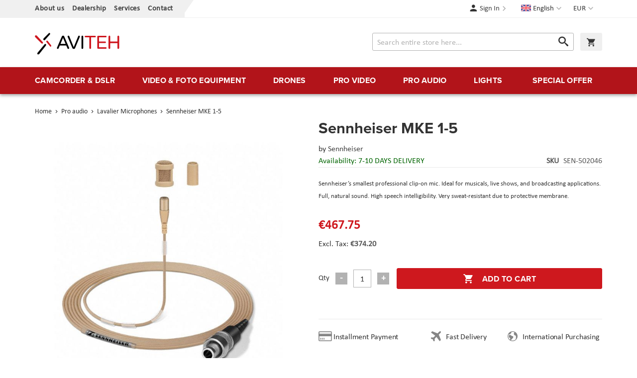

--- FILE ---
content_type: text/html; charset=UTF-8
request_url: https://www.aviteh.eu/sennheiser-mke-1-5.html
body_size: 16029
content:
<!doctype html>
<html lang="en">
    <head prefix="og: http://ogp.me/ns# fb: http://ogp.me/ns/fb# product: http://ogp.me/ns/product#">
        <script>
    var LOCALE = 'en\u002DUS';
    var BASE_URL = 'https\u003A\u002F\u002Fwww.aviteh.eu\u002F';
    var require = {
        'baseUrl': 'https\u003A\u002F\u002Fwww.aviteh.eu\u002Fstatic\u002Fversion1761197240\u002Ffrontend\u002FInchoo\u002Faviteh\u002Fen_US'
    };</script>        <meta charset="utf-8"/>
<meta name="title" content="Sennheiser MKE 1-5"/>
<meta name="description" content="
Our smallest Sound Pro. Whether for musicals,live shows or broadcasting applications, the MKE 1 - Sennheiser&#039;s smallest clip-on microphone - performs at its best in all situations in which a microphone needs to be virtually invisible and still offer out"/>
<meta name="keywords" content="Blackmagic Design, Teradek, Sennheiser, Canon, Atomos, Glidecam, Decimator Design, Convergent Design, Drift,  Lilliput, Dynacore, Camrade"/>
<meta name="robots" content="INDEX,FOLLOW"/>
<meta name="viewport" content="width=device-width, initial-scale=1"/>
<meta name="format-detection" content="telephone=no"/>
<title>Sennheiser MKE 1-5</title>
<link  rel="stylesheet" type="text/css"  media="all" href="https://www.aviteh.eu/static/version1761197240/frontend/Inchoo/aviteh/en_US/mage/calendar.css" />
<link  rel="stylesheet" type="text/css"  media="all" href="https://www.aviteh.eu/static/version1761197240/frontend/Inchoo/aviteh/en_US/css/styles-m.css" />
<link  rel="stylesheet" type="text/css"  media="all" href="https://www.aviteh.eu/static/version1761197240/frontend/Inchoo/aviteh/en_US/Mageplaza_Core/css/owl.carousel.css" />
<link  rel="stylesheet" type="text/css"  media="all" href="https://www.aviteh.eu/static/version1761197240/frontend/Inchoo/aviteh/en_US/Mageplaza_Core/css/owl.theme.css" />
<link  rel="stylesheet" type="text/css"  media="all" href="https://www.aviteh.eu/static/version1761197240/frontend/Inchoo/aviteh/en_US/mage/gallery/gallery.css" />
<link  rel="stylesheet" type="text/css"  media="screen and (min-width: 768px)" href="https://www.aviteh.eu/static/version1761197240/frontend/Inchoo/aviteh/en_US/css/styles-l.css" />
<link  rel="stylesheet" type="text/css"  media="print" href="https://www.aviteh.eu/static/version1761197240/frontend/Inchoo/aviteh/en_US/css/print.css" />
<link  rel="stylesheet" type="text/css"  rel="stylesheet" type="text/css" href="https://use.typekit.net/upp5xfb.css" />
<script  type="text/javascript"  src="https://www.aviteh.eu/static/version1761197240/frontend/Inchoo/aviteh/en_US/requirejs/require.js"></script>
<script  type="text/javascript"  src="https://www.aviteh.eu/static/version1761197240/frontend/Inchoo/aviteh/en_US/mage/requirejs/mixins.js"></script>
<script  type="text/javascript"  src="https://www.aviteh.eu/static/version1761197240/frontend/Inchoo/aviteh/en_US/requirejs-config.js"></script>
<script  type="text/javascript"  src="https://www.aviteh.eu/static/version1761197240/frontend/Inchoo/aviteh/en_US/Smile_ElasticsuiteTracker/js/tracking.js"></script>
<script  type="text/javascript"  src="https://www.aviteh.eu/static/version1761197240/frontend/Inchoo/aviteh/en_US/Anowave_Ec/js/ec.js"></script>
<script  type="text/javascript"  src="https://www.aviteh.eu/static/version1761197240/frontend/Inchoo/aviteh/en_US/Anowave_Ec4/js/ec4.js"></script>
<link  rel="canonical" href="https://www.aviteh.eu/sennheiser-mke-1-5.html" />
<link  rel="icon" type="image/x-icon" href="https://www.aviteh.eu/media/favicon/stores/2/favicon.png" />
<link  rel="shortcut icon" type="image/x-icon" href="https://www.aviteh.eu/media/favicon/stores/2/favicon.png" />
<style>
    .owl-item.active .owl-lazy {
        opacity: 1;
    }
</style>
            <script type="text/x-magento-init">
        {
            "*": {
                "Magento_PageCache/js/form-key-provider": {
                    "isPaginationCacheEnabled":
                        0                }
            }
        }
    </script>

<meta property="og:type" content="product" />
<meta property="og:title"
      content="Sennheiser&#x20;MKE&#x20;1-5" />
<meta property="og:image"
      content="https://www.aviteh.eu/media/catalog/product/cache/8fcaa4590e75a7ea8d5d782bd1409bae/p/r/product_detail_x1_desktop_square_louped_mke_1_beige_sq02_sennheiser_6.jpg" />
<meta property="og:description"
      content="Sennheiser&amp;rsquo&#x3B;s&#x20;smallest&#x20;professional&#x20;clip-on&#x20;mic.&#x20;Ideal&#x20;for&#x20;musicals,&#x20;live&#x20;shows,&#x20;and&#x20;broadcasting&#x20;applications.&#x20;Full,&#x20;natural&#x20;sound.&#x20;High&#x20;speech&#x20;intelligibility.&#x20;Very&#x20;sweat-resistant&#x20;due&#x20;to&#x20;protective&#x20;membrane.&#x0D;&#x0A;&#x0D;&#x0A;" />
<meta property="og:url" content="https://www.aviteh.eu/sennheiser-mke-1-5.html" />
    <meta property="product:price:amount" content="467.75"/>
    <meta property="product:price:currency"
      content="EUR"/>
    </head>
    <body data-container="body"
          data-mage-init='{"loaderAjax": {}, "loader": { "icon": "https://www.aviteh.eu/static/version1761197240/frontend/Inchoo/aviteh/en_US/images/loader-2.gif"}}'
        id="html-body" itemtype="http://schema.org/Product" itemscope="itemscope" class="catalog-product-view product-sennheiser-mke-1-5 page-layout-1column">
        

<div class="cookie-status-message" id="cookie-status">
    The store will not work correctly when cookies are disabled.</div>
<script type="text&#x2F;javascript">document.querySelector("#cookie-status").style.display = "none";</script>
<script type="text/x-magento-init">
    {
        "*": {
            "cookieStatus": {}
        }
    }
</script>

<script type="text/x-magento-init">
    {
        "*": {
            "mage/cookies": {
                "expires": null,
                "path": "\u002F",
                "domain": ".www.aviteh.eu",
                "secure": true,
                "lifetime": "28800"
            }
        }
    }
</script>
    <noscript>
        <div class="message global noscript">
            <div class="content">
                <p>
                    <strong>JavaScript seems to be disabled in your browser.</strong>
                    <span>
                        For the best experience on our site, be sure to turn on Javascript in your browser.                    </span>
                </p>
            </div>
        </div>
    </noscript>

<script>
    window.cookiesConfig = window.cookiesConfig || {};
    window.cookiesConfig.secure = true;
</script><script>    require.config({
        map: {
            '*': {
                wysiwygAdapter: 'mage/adminhtml/wysiwyg/tiny_mce/tinymceAdapter'
            }
        }
    });</script><div class="page-wrapper"><header class="page-header"><div class="panel wrapper"><div class="panel header"><a class="action skip contentarea"
   href="#contentarea">
    <span>
        Skip to Content    </span>
</a>
                <div class="switcher currency switcher-currency" id="switcher-currency">
        <strong class="label switcher-label"><span>Currency</span></strong>
        <div class="actions dropdown options switcher-options">
            <div class="action toggle switcher-trigger"
                 id="switcher-currency-trigger"
                 data-mage-init='{"dropdown":{}}'
                 data-toggle="dropdown"
                 data-trigger-keypress-button="true">
                <strong class="language-EUR">
                    <span>EUR</span>
                </strong>
            </div>
            <ul class="dropdown switcher-dropdown" data-target="dropdown">
                                                                                                <li class="currency-USD switcher-option">
                            <a href="#" data-post='{"action":"https:\/\/www.aviteh.eu\/directory\/currency\/switch\/","data":{"currency":"USD","uenc":"aHR0cHM6Ly93d3cuYXZpdGVoLmV1L3Nlbm5oZWlzZXItbWtlLTEtNS5odG1s"}}'>USD</a>
                        </li>
                                                </ul>
        </div>
    </div>
        <div class="switcher language switcher-language" data-ui-id="language-switcher" id="switcher-language">
        <strong class="label switcher-label"><span>Language</span></strong>
        <div class="actions dropdown options switcher-options">
            <div class="action toggle switcher-trigger"
                 id="switcher-language-trigger"
                 data-mage-init='{"dropdown":{}}'
                 data-toggle="dropdown"
                 data-trigger-keypress-button="true">
                <strong class="view-en">
                    <span>English</span>
                </strong>
            </div>
            <ul class="dropdown switcher-dropdown"
                data-target="dropdown">
                                                            <li class="view-hr switcher-option">
                            <a href="https://www.aviteh.eu/stores/store/redirect/___store/hr/___from_store/en/uenc/aHR0cHM6Ly93d3cuYXZpdGVoLmhyL3Nlbm5oZWlzZXItbWtlLTEtNS5odG1sP19fX3N0b3JlPWhy/">
                                Hrvatski                            </a>
                        </li>
                                                                                                                    <li class="view-de switcher-option">
                            <a href="https://www.aviteh.eu/stores/store/redirect/___store/de/___from_store/en/uenc/aHR0cHM6Ly93d3cuYXZpdGVoLmRlL3Nlbm5oZWlzZXItbWtlLTEtNS5odG1sP19fX3N0b3JlPWRl/">
                                Deutsch                            </a>
                        </li>
                                                </ul>
        </div>
    </div>
<ul class="cms links"><li><a href="https://www.aviteh.eu/o-nama/" id="idiL3jAPyU" >About us</a></li><li><a href="https://www.aviteh.eu/zastupstva/" id="id7MgshqDo" >Dealership</a></li><li><a href="https://www.aviteh.eu/usluge/" id="idEkgZtJuU" >Services</a></li><li><a href="https://www.aviteh.eu/contact/" id="idIOcMpwGP" >Contact</a></li></ul><ul class="header links">    <li class="authorization-link" data-label="or">
    <a href="https://www.aviteh.eu/customer/account/login/referer/aHR0cHM6Ly93d3cuYXZpdGVoLmV1L3Nlbm5oZWlzZXItbWtlLTEtNS5odG1s/">
        Sign In    </a>
</li>
</ul></div></div><div class="header content"><span data-action="toggle-nav" class="action nav-toggle"><span>Menu</span></span>
    <!--<strong class="logo">-->
    <a class="logo" href="https://www.aviteh.eu/" title="AVITEH Audio Video Tehnologije d.o.o.">
        <img src="https://www.aviteh.eu/media/logo/stores/2/aviteh.svg"
             alt="AVITEH Audio Video Tehnologije d.o.o."
             width="170"             height="54"        />
    </a>

<div data-block="minicart" class="minicart-wrapper">
    <a class="action showcart" href="https://www.aviteh.eu/checkout/cart/"
       data-bind="scope: 'minicart_content'">
        <span class="text">My Cart</span>
        <span class="counter qty empty"
              data-bind="css: { empty: !!getCartParam('summary_count') == false && !isLoading() },
               blockLoader: isLoading">
            <span class="counter-number">
                <!-- ko if: getCartParam('summary_count') -->
                <!-- ko text: getCartParam('summary_count').toLocaleString(window.LOCALE) --><!-- /ko -->
                <!-- /ko -->
            </span>
            <span class="counter-label">
            <!-- ko if: getCartParam('summary_count') -->
                <!-- ko text: getCartParam('summary_count').toLocaleString(window.LOCALE) --><!-- /ko -->
                <!-- ko i18n: 'items' --><!-- /ko -->
            <!-- /ko -->
            </span>
        </span>
    </a>
            <div class="block block-minicart"
             data-role="dropdownDialog"
             data-mage-init='{"dropdownDialog":{
                "appendTo":"[data-block=minicart]",
                "triggerTarget":".showcart",
                "timeout": "2000",
                "closeOnMouseLeave": false,
                "closeOnEscape": true,
                "triggerClass":"active",
                "parentClass":"active",
                "buttons":[]}}'>
            <div id="minicart-content-wrapper" data-bind="scope: 'minicart_content'">
                <!-- ko template: getTemplate() --><!-- /ko -->
            </div>
                    </div>
        <script>window.checkout = {"shoppingCartUrl":"https:\/\/www.aviteh.eu\/checkout\/cart\/","checkoutUrl":"https:\/\/www.aviteh.eu\/checkout\/","updateItemQtyUrl":"https:\/\/www.aviteh.eu\/checkout\/sidebar\/updateItemQty\/","removeItemUrl":"https:\/\/www.aviteh.eu\/checkout\/sidebar\/removeItem\/","imageTemplate":"Magento_Catalog\/product\/image_with_borders","baseUrl":"https:\/\/www.aviteh.eu\/","minicartMaxItemsVisible":5,"websiteId":"1","maxItemsToDisplay":10,"storeId":"2","storeGroupId":"1","customerLoginUrl":"https:\/\/www.aviteh.eu\/customer\/account\/login\/referer\/aHR0cHM6Ly93d3cuYXZpdGVoLmV1L3Nlbm5oZWlzZXItbWtlLTEtNS5odG1s\/","isRedirectRequired":false,"autocomplete":"off","captcha":{"user_login":{"isCaseSensitive":false,"imageHeight":50,"imageSrc":"","refreshUrl":"https:\/\/www.aviteh.eu\/captcha\/refresh\/","isRequired":false,"timestamp":1768712187}}}</script>    <script type="text/x-magento-init">
    {
        "[data-block='minicart']": {
            "Magento_Ui/js/core/app": {"components":{"minicart_content":{"children":{"subtotal.container":{"children":{"subtotal":{"children":{"subtotal.totals":{"config":{"display_cart_subtotal_incl_tax":1,"display_cart_subtotal_excl_tax":0,"template":"Magento_Tax\/checkout\/minicart\/subtotal\/totals"},"children":{"subtotal.totals.msrp":{"component":"Magento_Msrp\/js\/view\/checkout\/minicart\/subtotal\/totals","config":{"displayArea":"minicart-subtotal-hidden","template":"Magento_Msrp\/checkout\/minicart\/subtotal\/totals"}}},"component":"Magento_Tax\/js\/view\/checkout\/minicart\/subtotal\/totals"}},"component":"uiComponent","config":{"template":"Magento_Checkout\/minicart\/subtotal"}}},"component":"uiComponent","config":{"displayArea":"subtotalContainer"}},"item.renderer":{"component":"Magento_Checkout\/js\/view\/cart-item-renderer","config":{"displayArea":"defaultRenderer","template":"Magento_Checkout\/minicart\/item\/default"},"children":{"item.image":{"component":"Magento_Catalog\/js\/view\/image","config":{"template":"Magento_Catalog\/product\/image","displayArea":"itemImage"}},"checkout.cart.item.price.sidebar":{"component":"uiComponent","config":{"template":"Magento_Checkout\/minicart\/item\/price","displayArea":"priceSidebar"}}}},"extra_info":{"component":"uiComponent","config":{"displayArea":"extraInfo"}},"promotion":{"component":"uiComponent","config":{"displayArea":"promotion"}}},"config":{"itemRenderer":{"default":"defaultRenderer","simple":"defaultRenderer","virtual":"defaultRenderer"},"template":"Magento_Checkout\/minicart\/content"},"component":"Magento_Checkout\/js\/view\/minicart"}},"types":[]}        },
        "*": {
            "Magento_Ui/js/block-loader": "https\u003A\u002F\u002Fwww.aviteh.eu\u002Fstatic\u002Fversion1761197240\u002Ffrontend\u002FInchoo\u002Faviteh\u002Fen_US\u002Fimages\u002Floader\u002D1.gif"
        }
    }
    </script>
</div>


<div class="block block-search">
    <div class="block block-title">
        <strong>Search</strong>
    </div>

    <div class="block block-content">
        <form
            id="minisearch-form-top-search"
            class="form minisearch"
            action="https://www.aviteh.eu/catalogsearch/result/"
            method="get"
        >
            <div class="field search">
                <label class="label" for="minisearch-input-top-search" data-role="minisearch-label">
                    <span>Search</span>
                </label>

                <div class="control">
                    <input
                        id="minisearch-input-top-search"
                        type="text"
                        name="q"
                        value=""
                        placeholder="Search entire store here..."
                        class="input-text"
                        maxlength="128"
                        role="combobox"
                        aria-haspopup="false"
                        aria-autocomplete="both"
                        aria-expanded="false"
                        autocomplete="off"
                        data-block="autocomplete-form"
                        data-mage-init="&#x7B;&quot;quickSearch&quot;&#x3A;&#x7B;&quot;formSelector&quot;&#x3A;&quot;&#x23;minisearch-form-top-search&quot;,&quot;url&quot;&#x3A;&quot;https&#x3A;&#x5C;&#x2F;&#x5C;&#x2F;www.aviteh.eu&#x5C;&#x2F;search&#x5C;&#x2F;ajax&#x5C;&#x2F;suggest&#x5C;&#x2F;&quot;,&quot;destinationSelector&quot;&#x3A;&quot;&#x23;minisearch-autocomplete-top-search&quot;,&quot;templates&quot;&#x3A;&#x7B;&quot;term&quot;&#x3A;&#x7B;&quot;title&quot;&#x3A;&quot;Search&#x20;terms&quot;,&quot;template&quot;&#x3A;&quot;Smile_ElasticsuiteCore&#x5C;&#x2F;autocomplete&#x5C;&#x2F;term&quot;&#x7D;,&quot;product&quot;&#x3A;&#x7B;&quot;title&quot;&#x3A;&quot;Products&quot;,&quot;template&quot;&#x3A;&quot;Smile_ElasticsuiteCatalog&#x5C;&#x2F;autocomplete&#x5C;&#x2F;product&quot;&#x7D;,&quot;category&quot;&#x3A;&#x7B;&quot;title&quot;&#x3A;&quot;Categories&quot;,&quot;template&quot;&#x3A;&quot;Smile_ElasticsuiteCatalog&#x5C;&#x2F;autocomplete&#x5C;&#x2F;category&quot;&#x7D;,&quot;product_attribute&quot;&#x3A;&#x7B;&quot;title&quot;&#x3A;&quot;Attributes&quot;,&quot;template&quot;&#x3A;&quot;Smile_ElasticsuiteCatalog&#x5C;&#x2F;autocomplete&#x5C;&#x2F;product-attribute&quot;,&quot;titleRenderer&quot;&#x3A;&quot;Smile_ElasticsuiteCatalog&#x5C;&#x2F;js&#x5C;&#x2F;autocomplete&#x5C;&#x2F;product-attribute&quot;&#x7D;&#x7D;,&quot;priceFormat&quot;&#x3A;&#x7B;&quot;pattern&quot;&#x3A;&quot;&#x5C;u20ac&#x25;s&quot;,&quot;precision&quot;&#x3A;2,&quot;requiredPrecision&quot;&#x3A;2,&quot;decimalSymbol&quot;&#x3A;&quot;.&quot;,&quot;groupSymbol&quot;&#x3A;&quot;,&quot;,&quot;groupLength&quot;&#x3A;3,&quot;integerRequired&quot;&#x3A;false&#x7D;,&quot;minSearchLength&quot;&#x3A;&quot;2&quot;&#x7D;&#x7D;"
                    />

                    <div id="minisearch-autocomplete-top-search" class="search-autocomplete"></div>

                                    </div>
            </div>

            <div class="actions">
                <button
                    type="submit"
                    title="Search"
                    class="action search"
                >
                    <span>Search</span>
                </button>
            </div>
        </form>
    </div>
</div>
</div></header>    <div class="sections nav-sections">
                <div class="section-items nav-sections-items"
             data-mage-init='{"tabs":{"openedState":"active"}}'>
                                            <div class="section-item-title nav-sections-item-title"
                     data-role="collapsible">
                    <a class="nav-sections-item-switch"
                       data-toggle="switch" href="#store.menu">
                        Menu                    </a>
                </div>
                <div class="section-item-content nav-sections-item-content"
                     id="store.menu"
                     data-role="content">
                    
<nav class="navigation" data-action="navigation">
    <ul data-mage-init='{"menu":{"delay":150, "responsive":true, "expanded":true, "position":{"my":"left top","at":"left bottom"}}}'>
        <li  class="level0 nav-1 first level-top parent"><a href="https://www.aviteh.eu/camcorder-dslr.html"  class="level-top" ><span>Camcorder &amp; DSLR</span></a><ul class="level0 submenu"><li  class="level1 nav-1-1 first"><a href="https://www.aviteh.eu/camcorder-dslr/cine-kamere.html" ><img src="/media/catalog/category/Cine-kamere.png"/><span>Cine Cameras</span></a></li><li  class="level1 nav-1-2"><a href="https://www.aviteh.eu/camcorder-dslr/professional-camcorders.html" ><img src="/media/catalog/category/Profesionalne-kamere_1.png"/><span>Professional Camcorders</span></a></li><li  class="level1 nav-1-3"><a href="https://www.aviteh.eu/camcorder-dslr/dslr-mirrorless-cameras.html" ><img src="/media/catalog/category/DSLR-i-mirrorless-aparati.png"/><span>DSLR &amp; Mirrorless Cameras</span></a></li><li  class="level1 nav-1-4"><a href="https://www.aviteh.eu/camcorder-dslr/lenses.html" ><img src="/media/catalog/category/Objektivi.png"/><span>Lenses</span></a></li><li  class="level1 nav-1-5"><a href="https://www.aviteh.eu/camcorder-dslr/action-cameras.html" ><span>Action Cameras</span></a></li><li  class="level1 nav-1-6"><a href="https://www.aviteh.eu/camcorder-dslr/film-fotoaparati.html" ><span>Film fotoaparati</span></a></li><li  class="level1 nav-1-7"><a href="https://www.aviteh.eu/camcorder-dslr/lens-adapters.html" ><span>Lens Adapters</span></a></li><li  class="level1 nav-1-8"><a href="https://www.aviteh.eu/camcorder-dslr/unterwater-shooting.html" ><span>Underwater shooting</span></a></li><li  class="level1 nav-1-9"><a href="https://www.aviteh.eu/kamere-i-fotoaparati/ptz-kamere.html" ><span>PTZ kamere</span></a></li><li  class="level1 nav-1-10"><a href="https://www.aviteh.eu/camcorder-dslr/konferencijske-kamere-i-oprema.html" ><span>Conference cameras and equipment</span></a></li><li  class="level1 nav-1-11 last"><a href="https://www.aviteh.eu/camcorder-dslr/dodaci-za-objektive.html" ><span>Camera Lens Accessories</span></a></li></ul></li><li  class="level0 nav-2 level-top parent"><a href="https://www.aviteh.eu/video-foto-equipment.html"  class="level-top" ><span>Video &amp; Foto Equipment</span></a><ul class="level0 submenu"><li  class="level1 nav-2-1 first"><a href="https://www.aviteh.eu/video-foto-equipment/gimbals-stabilizers.html" ><img src="/media/catalog/category/Gimbali_i_stabilizatori.png"/><span>Gimbals &amp; Stabilizers</span></a></li><li  class="level1 nav-2-2"><a href="https://www.aviteh.eu/video-foto-equipment/tripods-monopods.html" ><img src="/media/catalog/category/Stativi-i-monopodi.png"/><span>Tripods &amp; Monopods</span></a></li><li  class="level1 nav-2-3"><a href="https://www.aviteh.eu/video-foto-equipment/monitors-viewfinders.html" ><img src="/media/catalog/category/Monitori-i-viewfinderi.png"/><span>Monitors &amp; Viewfinders</span></a></li><li  class="level1 nav-2-4"><a href="https://www.aviteh.eu/video-foto-equipment/sliders-cranes-dolly.html" ><img src="/media/catalog/category/Slideri-kranovi-i-dolly.png"/><span>Sliders, Cranes &amp; Dolly</span></a></li><li  class="level1 nav-2-5"><a href="https://www.aviteh.eu/video-foto-equipment/rig-cage.html" ><span>Rig &amp; Cage</span></a></li><li  class="level1 nav-2-6"><a href="https://www.aviteh.eu/video-foto-equipment/on-camera-led-light.html" ><span>On-camera LED light</span></a></li><li  class="level1 nav-2-7"><a href="https://www.aviteh.eu/video-foto-equipment/batteries-chargers.html" ><span>Batteries &amp; Chargers</span></a></li><li  class="level1 nav-2-8"><a href="https://www.aviteh.eu/video-foto-equipment/video-recorders.html" ><span>Video Recorders</span></a></li><li  class="level1 nav-2-9"><a href="https://www.aviteh.eu/video-foto-equipment/memory-cards-readers.html" ><span>Memory Cards &amp; Readers</span></a></li><li  class="level1 nav-2-10"><a href="https://www.aviteh.eu/video-foto-equipment/bag-cases-suits.html" ><span>Bag, Cases &amp; Suits</span></a></li><li  class="level1 nav-2-11"><a href="https://www.aviteh.eu/video-foto-equipment/follow-focus.html" ><span>Follow Focus</span></a></li><li  class="level1 nav-2-12"><a href="https://www.aviteh.eu/video-foto-equipment/optical-filters-and-equipment.html" ><span>Optical Filters &amp; Equipment</span></a></li><li  class="level1 nav-2-13"><a href="https://www.aviteh.eu/video-foto-equipment/parts-accessories.html" ><span>Parts &amp; Accessories</span></a></li><li  class="level1 nav-2-14"><a href="https://www.aviteh.eu/video-foto-equipment/cable-management.html" ><span>Cable Management</span></a></li><li  class="level1 nav-2-15"><a href="https://www.aviteh.eu/video-foto-equipment/backgrounds.html" ><span>Backgrounds</span></a></li><li  class="level1 nav-2-16"><a href="https://www.aviteh.eu/video-foto-equipment/background-systems.html" ><span>Background Systems</span></a></li><li  class="level1 nav-2-17"><a href="https://www.aviteh.eu/video-foto-equipment/product-photography.html" ><span>Product Photography</span></a></li><li  class="level1 nav-2-18"><a href="https://www.aviteh.eu/video-foto-equipment/printers-and-scanners.html" ><span>Printers and scanners</span></a></li><li  class="level1 nav-2-19"><a href="https://www.aviteh.eu/video-foto-equipment/sport-optics.html" ><span>Sport Optics</span></a></li><li  class="level1 nav-2-20"><a href="https://www.aviteh.eu/video-foto-equipment/dijelovi-za-stative.html" ><span>Accessories for tripods</span></a></li><li  class="level1 nav-2-21"><a href="https://www.aviteh.eu/video-foto-equipment/consumables-html.html" ><span>Consumables</span></a></li><li  class="level1 nav-2-22"><a href="https://www.aviteh.eu/video-foto-equipment/power-station-rjesenja.html" ><span>Power station solutions</span></a></li><li  class="level1 nav-2-23 last"><a href="https://www.aviteh.eu/video-foto-equipment/kolica.html" ><span>Cart</span></a></li></ul></li><li  class="level0 nav-3 level-top parent"><a href="https://www.aviteh.eu/drones.html"  class="level-top" ><span>Drones</span></a><ul class="level0 submenu"><li  class="level1 nav-3-1 first"><a href="https://www.aviteh.eu/drones/drones-ready-to-fly.html" ><img src="/media/catalog/category/Dronovi-Ready-to-Fly.png"/><span>Drones &quot;Ready to Fly&quot;</span></a></li><li  class="level1 nav-3-2"><a href="https://www.aviteh.eu/drones/enterprise-drones.html" ><img src="/media/catalog/category/Multirotori-i-sustavi.png"/><span>Enterprise Drones</span></a></li><li  class="level1 nav-3-3"><a href="https://www.aviteh.eu/drones/phantom-accessories.html" ><img src="/media/catalog/category/Phantom-oprema.png"/><span>Phantom Accessories</span></a></li><li  class="level1 nav-3-4"><a href="https://www.aviteh.eu/drones/mavic-accessories.html" ><img src="/media/catalog/category/Mavic-oprema.png"/><span>Mavic Accessories</span></a></li><li  class="level1 nav-3-5"><a href="https://www.aviteh.eu/drones/inspire-accessories.html" ><span>Inspire Accessories</span></a></li><li  class="level1 nav-3-6"><a href="https://www.aviteh.eu/drones/spark-accessories.html" ><span>Spark Accessories</span></a></li><li  class="level1 nav-3-7"><a href="https://www.aviteh.eu/drones/matrice-accessories.html" ><span>Matrice Accessories</span></a></li><li  class="level1 nav-3-8"><a href="https://www.aviteh.eu/drones/multirotor-components.html" ><span>Multirotor Components</span></a></li><li  class="level1 nav-3-9"><a href="https://www.aviteh.eu/dronovi/tello-oprema.html" ><span>Tello Accessories </span></a></li><li  class="level1 nav-3-10"><a href="https://www.aviteh.eu/drones/drone-thermal-camera.html" ><span>Drone Thermal Camera</span></a></li><li  class="level1 nav-3-11"><a href="https://www.aviteh.eu/dronovi/autel-oprema.html" ><span>Autel Accessories </span></a></li><li  class="level1 nav-3-12 last"><a href="https://www.aviteh.eu/drones/dronovi-fixed-wing.html" ><span>Drones &quot;Fixed Wing&quot;</span></a></li></ul></li><li  class="level0 nav-4 level-top parent"><a href="https://www.aviteh.eu/pro-video.html"  class="level-top" ><span>Pro video</span></a><ul class="level0 submenu"><li  class="level1 nav-4-1 first"><a href="https://www.aviteh.eu/pro-video/wireless-transmission.html" ><img src="/media/catalog/category/Bezicni-prijenos.png"/><span>Wireless Transmission</span></a></li><li  class="level1 nav-4-2"><a href="https://www.aviteh.eu/pro-video/encoders-decoders.html" ><img src="/media/catalog/category/Koderi-i-dekoderi.png"/><span>Encoders &amp; Decoders</span></a></li><li  class="level1 nav-4-3"><a href="https://www.aviteh.eu/pro-video/video-converters.html" ><img src="/media/catalog/category/Video-konverteri.png"/><span>Video Converters</span></a></li><li  class="level1 nav-4-4"><a href="https://www.aviteh.eu/pro-video/video-recorders.html" ><img src="/media/catalog/category/Video-snimaci.png"/><span>Video Recorders</span></a></li><li  class="level1 nav-4-5"><a href="https://www.aviteh.eu/pro-video/capture-cards.html" ><span>Capture Cards</span></a></li><li  class="level1 nav-4-6"><a href="https://www.aviteh.eu/pro-video/video-switchers.html" ><span>Video Switchers</span></a></li><li  class="level1 nav-4-7"><a href="https://www.aviteh.eu/pro-video/distributions-routers.html" ><span>Distributions &amp; Routers</span></a></li><li  class="level1 nav-4-8"><a href="https://www.aviteh.eu/pro-video/monitors-viewfinders.html" ><span>Monitors &amp; Viewfinders</span></a></li><li  class="level1 nav-4-9"><a href="https://www.aviteh.eu/pro-video/teleprompters.html" ><span>Teleprompters</span></a></li><li  class="level1 nav-4-10"><a href="https://www.aviteh.eu/pro-video/post-production.html" ><span>Post-production</span></a></li><li  class="level1 nav-4-11"><a href="https://www.aviteh.eu/pro-video/storage-systems.html" ><span>Storage Systems</span></a></li><li  class="level1 nav-4-12"><a href="https://www.aviteh.eu/pro-video/cable-management.html" ><span>Cable Management</span></a></li><li  class="level1 nav-4-13 last"><a href="https://www.aviteh.eu/pro-video/parts-accessories.html" ><span>Parts &amp; Accessories</span></a></li></ul></li><li  class="level0 nav-5 level-top parent"><a href="https://www.aviteh.eu/pro-audio.html"  class="level-top" ><span>Pro audio</span></a><ul class="level0 submenu"><li  class="level1 nav-5-1 first"><a href="https://www.aviteh.eu/pro-audio/wireless-microphones.html" ><img src="/media/catalog/category/Bezicni-mikrofoni.png"/><span>Wireless Microphones</span></a></li><li  class="level1 nav-5-2"><a href="https://www.aviteh.eu/pro-audio/recording-microphones.html" ><img src="/media/catalog/category/Mikrofoni-za-snimanja.png"/><span>Recording Microphones</span></a></li><li  class="level1 nav-5-3"><a href="https://www.aviteh.eu/pro-audio/vocal-microphones.html" ><img src="/media/catalog/category/Vokalni-mikrofoni.png"/><span>Vocal Microphones</span></a></li><li  class="level1 nav-5-4"><a href="https://www.aviteh.eu/pro-audio/instrument-microphones.html" ><img src="/media/catalog/category/Instrumentalni-mikrofoni.png"/><span>Instrument Microphones</span></a></li><li  class="level1 nav-5-5"><a href="https://www.aviteh.eu/pro-audio/lavalier-microphones.html" ><span>Lavalier Microphones</span></a></li><li  class="level1 nav-5-6"><a href="https://www.aviteh.eu/pro-audio/headworn-microphones.html" ><span>Headworn Microphones</span></a></li><li  class="level1 nav-5-7"><a href="https://www.aviteh.eu/pro-audio/studio-microphones.html" ><span>Studio Microphones</span></a></li><li  class="level1 nav-5-8"><a href="https://www.aviteh.eu/pro-audio/wireless-monitoring.html" ><span>Wireless Monitoring</span></a></li><li  class="level1 nav-5-9"><a href="https://www.aviteh.eu/pro-audio/headphones-headsets.html" ><span>Headphones &amp; Headsets</span></a></li><li  class="level1 nav-5-10"><a href="https://www.aviteh.eu/pro-audio/audio-recorders.html" ><span>Audio Recorders</span></a></li><li  class="level1 nav-5-11"><a href="https://www.aviteh.eu/pro-audio/audio-mixers-and-interfaces.html" ><span>Audio Mixers and Interfaces</span></a></li><li  class="level1 nav-5-12"><a href="https://www.aviteh.eu/pro-audio/intercom-systems.html" ><span>Intercom Systems</span></a></li><li  class="level1 nav-5-13"><a href="https://www.aviteh.eu/pro-audio/wireless-sets-accessories.html" ><span>Wireless Sets Accessories</span></a></li><li  class="level1 nav-5-14"><a href="https://www.aviteh.eu/pro-audio/microphone-accessories.html" ><span>Microphone Accessories</span></a></li><li  class="level1 nav-5-15"><a href="https://www.aviteh.eu/pro-audio/cable-management.html" ><span>Cable Management</span></a></li><li  class="level1 nav-5-16"><a href="https://www.aviteh.eu/pro-audio/acoustic.html" ><span>Acoustic Treatment</span></a></li><li  class="level1 nav-5-17 last"><a href="https://www.aviteh.eu/pro-audio/zvucnici.html" ><span>Speakers</span></a></li></ul></li><li  class="level0 nav-6 level-top parent"><a href="https://www.aviteh.eu/lights.html"  class="level-top" ><span>Lights</span></a><ul class="level0 submenu"><li  class="level1 nav-6-1 first"><a href="https://www.aviteh.eu/lights/on-camera-led-light.html" ><img src="/media/catalog/category/Rasvjeta-za-kamere-i-DSLR.png"/><span>On-camera LED light</span></a></li><li  class="level1 nav-6-2"><a href="https://www.aviteh.eu/lights/led-panels.html" ><img src="/media/catalog/category/LED-paneli.png"/><span>LED Panels</span></a></li><li  class="level1 nav-6-3"><a href="https://www.aviteh.eu/lights/soft-light.html" ><img src="/media/catalog/category/Soft-rasvjeta.png"/><span>Soft Light</span></a></li><li  class="level1 nav-6-4"><a href="https://www.aviteh.eu/lights/fluo-light.html" ><img src="/media/catalog/category/Fluo-rasvjeta.png"/><span>Fluo Light</span></a></li><li  class="level1 nav-6-5"><a href="https://www.aviteh.eu/lights/spot-light.html" ><span>Spot Light</span></a></li><li  class="level1 nav-6-6"><a href="https://www.aviteh.eu/lights/hmi-light.html" ><span>HMI Light</span></a></li><li  class="level1 nav-6-7"><a href="https://www.aviteh.eu/lights/light-tripods-equipment.html" ><span>Light Tripods &amp; Equipment</span></a></li><li  class="level1 nav-6-8"><a href="https://www.aviteh.eu/lights/bulb-tubes.html" ><span>Bulb &amp; Tubes</span></a></li><li  class="level1 nav-6-9"><a href="https://www.aviteh.eu/lights/batteries-chargers.html" ><span>Batteries &amp; Chargers</span></a></li><li  class="level1 nav-6-10"><a href="https://www.aviteh.eu/lights/flashes.html" ><span>Flashes</span></a></li><li  class="level1 nav-6-11"><a href="https://www.aviteh.eu/lights/ring-light.html" ><span>Ring Light</span></a></li><li  class="level1 nav-6-12"><a href="https://www.aviteh.eu/lights/reflectors.html" ><span>Reflectors</span></a></li><li  class="level1 nav-6-13 last"><a href="https://www.aviteh.eu/rasvjeta/kalibratori.html" ><span>Calibrators</span></a></li></ul></li><li  class="level0 nav-7 last level-top"><a href="https://www.aviteh.eu/akcije.html"  class="level-top" ><span>Special offer</span></a></li>            </ul>
</nav>
                </div>
                                            <div class="section-item-title nav-sections-item-title"
                     data-role="collapsible">
                    <a class="nav-sections-item-switch"
                       data-toggle="switch" href="#store.links">
                        Account                    </a>
                </div>
                <div class="section-item-content nav-sections-item-content"
                     id="store.links"
                     data-role="content">
                    <!-- Account links -->                </div>
                                            <div class="section-item-title nav-sections-item-title"
                     data-role="collapsible">
                    <a class="nav-sections-item-switch"
                       data-toggle="switch" href="#store.settings">
                        Settings                    </a>
                </div>
                <div class="section-item-content nav-sections-item-content"
                     id="store.settings"
                     data-role="content">
                            <div class="switcher language switcher-language" data-ui-id="language-switcher" id="switcher-language-nav">
        <strong class="label switcher-label"><span>Language</span></strong>
        <div class="actions dropdown options switcher-options">
            <div class="action toggle switcher-trigger"
                 id="switcher-language-trigger-nav"
                 data-mage-init='{"dropdown":{}}'
                 data-toggle="dropdown"
                 data-trigger-keypress-button="true">
                <strong class="view-en">
                    <span>English</span>
                </strong>
            </div>
            <ul class="dropdown switcher-dropdown"
                data-target="dropdown">
                                                            <li class="view-hr switcher-option">
                            <a href="https://www.aviteh.eu/stores/store/redirect/___store/hr/___from_store/en/uenc/aHR0cHM6Ly93d3cuYXZpdGVoLmhyL3Nlbm5oZWlzZXItbWtlLTEtNS5odG1sP19fX3N0b3JlPWhy/">
                                Hrvatski                            </a>
                        </li>
                                                                                                                    <li class="view-de switcher-option">
                            <a href="https://www.aviteh.eu/stores/store/redirect/___store/de/___from_store/en/uenc/aHR0cHM6Ly93d3cuYXZpdGVoLmRlL3Nlbm5oZWlzZXItbWtlLTEtNS5odG1sP19fX3N0b3JlPWRl/">
                                Deutsch                            </a>
                        </li>
                                                </ul>
        </div>
    </div>
                <div class="switcher currency switcher-currency" id="switcher-currency-nav">
        <strong class="label switcher-label"><span>Currency</span></strong>
        <div class="actions dropdown options switcher-options">
            <div class="action toggle switcher-trigger"
                 id="switcher-currency-trigger-nav"
                 data-mage-init='{"dropdown":{}}'
                 data-toggle="dropdown"
                 data-trigger-keypress-button="true">
                <strong class="language-EUR">
                    <span>EUR</span>
                </strong>
            </div>
            <ul class="dropdown switcher-dropdown" data-target="dropdown">
                                                                                                <li class="currency-USD switcher-option">
                            <a href="#" data-post='{"action":"https:\/\/www.aviteh.eu\/directory\/currency\/switch\/","data":{"currency":"USD","uenc":"aHR0cHM6Ly93d3cuYXZpdGVoLmV1L3Nlbm5oZWlzZXItbWtlLTEtNS5odG1s"}}'>USD</a>
                        </li>
                                                </ul>
        </div>
    </div>
                </div>
                    </div>
    </div>
<main id="maincontent" class="page-main"><a id="contentarea" tabindex="-1"></a>
<div class="page messages"><div data-placeholder="messages"></div>
<div data-bind="scope: 'messages'">
    <!-- ko if: cookieMessages && cookieMessages.length > 0 -->
    <div aria-atomic="true" role="alert" data-bind="foreach: { data: cookieMessages, as: 'message' }" class="messages">
        <div data-bind="attr: {
            class: 'message-' + message.type + ' ' + message.type + ' message',
            'data-ui-id': 'message-' + message.type
        }">
            <div data-bind="html: $parent.prepareMessageForHtml(message.text)"></div>
        </div>
    </div>
    <!-- /ko -->

    <!-- ko if: messages().messages && messages().messages.length > 0 -->
    <div aria-atomic="true" role="alert" class="messages" data-bind="foreach: {
        data: messages().messages, as: 'message'
    }">
        <div data-bind="attr: {
            class: 'message-' + message.type + ' ' + message.type + ' message',
            'data-ui-id': 'message-' + message.type
        }">
            <div data-bind="html: $parent.prepareMessageForHtml(message.text)"></div>
        </div>
    </div>
    <!-- /ko -->
</div>
<script type="text/x-magento-init">
    {
        "*": {
            "Magento_Ui/js/core/app": {
                "components": {
                        "messages": {
                            "component": "Magento_Theme/js/view/messages"
                        }
                    }
                }
            }
    }
</script>
</div><div class="breadcrumbs">
    <ul class="items" itemscope itemtype="http://schema.org/BreadcrumbList">
                                <li class="item 0" itemprop="itemListElement" itemscope itemtype="http://schema.org/ListItem">
                            <a itemprop="item" href="https://www.aviteh.eu/" title="Go to Home Page">
                  <span itemprop="name">Home</span>
                </a>
                            <meta itemprop="position" content="1" />
            </li>
                                <li class="item 1" itemprop="itemListElement" itemscope itemtype="http://schema.org/ListItem">
                            <a itemprop="item" href="https://www.aviteh.eu/pro-audio.html" title="Pro audio">
                  <span itemprop="name">Pro audio</span>
                </a>
                            <meta itemprop="position" content="2" />
            </li>
                                <li class="item 2" itemprop="itemListElement" itemscope itemtype="http://schema.org/ListItem">
                            <a itemprop="item" href="https://www.aviteh.eu/pro-audio/lavalier-microphones.html" title="Lavalier Microphones">
                  <span itemprop="name">Lavalier Microphones</span>
                </a>
                            <meta itemprop="position" content="3" />
            </li>
                                <li class="item 3" itemprop="itemListElement" itemscope itemtype="http://schema.org/ListItem">
            				<span itemprop="name">Sennheiser MKE 1-5</span>
                <meta itemprop="item" content="https://www.aviteh.eu/sennheiser-mke-1-5.html" />
                            <meta itemprop="position" content="4" />
            </li>
            </ul>
</div>
<div class="columns"><div class="column main"><div class="product-info-main"><div class="page-title-wrapper&#x20;product">
    <h1 class="page-title"
                >
        <span class="base" data-ui-id="page-title-wrapper" itemprop="name">Sennheiser MKE 1-5</span>    </h1>
    by
    <a href="https://www.aviteh.eu/sennheiser.html">Sennheiser</a>
</div>
<div class="product-info-price"><div class="product-info-stock-sku">
            <div class="stock available" title="Availability">
            <span class="availability">
                Availability:             </span>
                            <span>7-10 days delivery</span>
                    </div>
        
<div class="product attribute sku">
            <strong class="type">SKU</strong>
        <div class="value" itemprop="sku">SEN-502046</div>
</div>
</div><div class="final-price-per-unit" dplan-configurable-attribute="qty_unit_formatted">
    <span></span>
</div>
</div>

<div class="product attribute overview">
        <div class="value" itemprop="description"><div class="product-stage__description"><span style="font-size: small;">Sennheiser&rsquo;s smallest professional clip-on mic. Ideal for musicals, live shows, and broadcasting applications. Full, natural sound. High speech intelligibility. Very sweat-resistant due to protective membrane.</span></div>
<div></div>
<form class="product-stage__switch" accept-charset="UTF-8" action="https://en-us.sennheiser.com/ajax/articles?context=product_stage" method="get" data-remote="true"></form></div>
</div>

<div class="price-box price-final_price" data-role="priceBox" data-product-id="2005" data-price-box="product-id-2005">
    

<span class="price-container price-final_price tax weee"
         itemprop="offers" itemscope itemtype="http://schema.org/Offer">
        <span  id="price-including-tax-product-price-2005"        data-label="Incl. Tax"        data-price-amount="467.75"
        data-price-type="finalPrice"
        class="price-wrapper price-including-tax">
        <span class="price">€467.75</span>    </span>
            

    <span id="price-excluding-tax-product-price-2005"
          data-label="Excl.&#x20;Tax"
          data-price-amount="374.199999"
          data-price-type="basePrice"
          class="price-wrapper price-excluding-tax">
        <span class="price">€374.20</span></span>
                <meta itemprop="price" content="467.75" />
        <meta itemprop="priceCurrency" content="EUR" />
    </span>
</div>
<div class="product-add-form">
    <form data-product-sku="SEN-502046"
          action="https://www.aviteh.eu/checkout/cart/add/uenc/aHR0cHM6Ly93d3cuYXZpdGVoLmV1L3Nlbm5oZWlzZXItbWtlLTEtNS5odG1s/product/2005/" method="post"
          id="product_addtocart_form">
        <input type="hidden" name="product" value="2005" />
        <input type="hidden" name="selected_configurable_option" value="" />
        <input type="hidden" name="related_product" id="related-products-field" value="" />
        <input type="hidden" name="item"  value="2005" />
        <input name="form_key" type="hidden" value="POXvbRixa8HKynP8" />                                <div class="box-tocart">
        <div class="fieldset">
                            <div class="field qty">
                    <div class="control" data-mage-init='{"quantity":{}}'>
                        <label class="label" for="qty"><span>Qty</span></label>
                        <input type="button" class="minus" value="-" />
                        <input type="number"
                               name="qty"
                               id="qty"
                               maxlength="12"
                               value="1"
                               title="Qty" class="input-text qty"
                               data-validate="{&quot;required-number&quot;:true,&quot;validate-item-quantity&quot;:{&quot;maxAllowed&quot;:10000}}"
                        />
                        <input type="button" class="plus" value="+" />
                    </div>
                </div>
                        <div class="actions">
                <button type="submit"
                        title="Add to Cart"
                        class="action primary tocart"
                        id="product-addtocart-button">
                    <span>Add to Cart</span>
                </button>
                
<div id="instant-purchase" data-bind="scope:'instant-purchase'">
    <!-- ko template: getTemplate() --><!-- /ko -->
</div>
<script type="text/x-magento-init">
    {
        "#instant-purchase": {
            "Magento_Ui/js/core/app": {"components":{"instant-purchase":{"component":"Magento_InstantPurchase\/js\/view\/instant-purchase","config":{"template":"Magento_InstantPurchase\/instant-purchase","buttonText":"Instant Purchase","purchaseUrl":"https:\/\/www.aviteh.eu\/instantpurchase\/button\/placeOrder\/"}}}}        }
    }
</script>
            </div>
        </div>
    </div>
<script type="text/x-magento-init">
    {
        "#product_addtocart_form": {
            "Magento_Catalog/product/view/validation": {
                "radioCheckboxClosest": ".nested"
            }
        }
    }
</script>
    <script type="text/x-magento-init">
    {
        "#product_addtocart_form": {
            "catalogAddToCart": {
                "bindSubmit": false
            }
        }
    }
</script>
        
                    </form>
</div>

<script type="text/x-magento-init">
    {
        "[data-role=priceBox][data-price-box=product-id-2005]": {
            "priceBox": {
                "priceConfig":  {"productId":"2005","priceFormat":{"pattern":"\u20ac%s","precision":2,"requiredPrecision":2,"decimalSymbol":".","groupSymbol":",","groupLength":3,"integerRequired":false},"tierPrices":[]}            }
        }
    }
</script>
<div class="product-page-custom-links"><ul>
	<li class="demo-tooltip">
		<a class="tooltip-toggle info-payment">Installment Payment  </a>
		<span class="tooltip-content">You can pay in installments using Visa, Visa Premium, Maestro, MasterCard, Diners credit cards. The fee is 5% over the quoted price, and it is assigned to your purchase order in your shopping cart upon the selection of the methods of payment. For more details, please click on the link containing <a href=nacini-placanja target=_blank>The Methods of Payment</a>.</span>
	</li>


	<li class="demo-tooltip">
		<a class="tooltip-toggle info-shipping">Fast Delivery</a>
		<span class="tooltip-content">For all the purchase orders within Croatia received by 02:00 p.m. on a working day, delivery will be made on the following working day*. On the territory of Europe, we provide a fast delivery service. For more details, please click on the link containing <a href=nacini-dostave target=_blank>The Delivery Terms</a>. </span>
	</li>
	<li class="demo-tooltip">
		<a class="tooltip-toggle info-international">International Purchasing  </a>
		<span class="tooltip-content">The companies within the EU (except for the Republic of Croatia) with a valid VAT ID number, will pay the price exclusive of VAT. The price will be calculated upon checkout. All the customers outside of the EU will pay the export price exclusive of VAT.</span>
</ul>
</div></div><div class="product media">







<a id="gallery-prev-area" tabindex="-1"></a>
<div class="action-skip-wrapper"><a class="action skip gallery-next-area"
   href="#gallery-next-area">
    <span>
        Skip to the end of the images gallery    </span>
</a>
</div>

<div class="gallery-placeholder _block-content-loading" data-gallery-role="gallery-placeholder">
    <img
        alt="main product photo"
        class="gallery-placeholder__image"
        src="https://www.aviteh.eu/media/catalog/product/cache/d17cd82bef220a5289a6dd6d865f0999/p/r/product_detail_x1_desktop_square_louped_mke_1_beige_sq02_sennheiser_6.jpg"
    />
</div>

<script type="text/x-magento-init">
    {
        "[data-gallery-role=gallery-placeholder]": {
            "mage/gallery/gallery": {
                "mixins":["magnifier/magnify"],
                "magnifierOpts": {"fullscreenzoom":"20","top":"","left":"","width":"","height":"","eventType":"hover","enabled":false},
                "data": [{"thumb":"https:\/\/www.aviteh.eu\/media\/catalog\/product\/cache\/666e1948eb2f2aafc69a17a0e137c0c5\/p\/r\/product_detail_x1_desktop_square_louped_mke_1_beige_sq02_sennheiser_6.jpg","img":"https:\/\/www.aviteh.eu\/media\/catalog\/product\/cache\/d17cd82bef220a5289a6dd6d865f0999\/p\/r\/product_detail_x1_desktop_square_louped_mke_1_beige_sq02_sennheiser_6.jpg","full":"https:\/\/www.aviteh.eu\/media\/catalog\/product\/cache\/9c3f015234eabaff06adb37c6681360c\/p\/r\/product_detail_x1_desktop_square_louped_mke_1_beige_sq02_sennheiser_6.jpg","caption":"Sennheiser MKE 1-5","position":"1","isMain":true,"type":"image","videoUrl":null}],
                "options": {"nav":"thumbs","loop":true,"keyboard":true,"arrows":true,"allowfullscreen":true,"showCaption":false,"width":700,"thumbwidth":90,"thumbheight":90,"height":700,"transitionduration":500,"transition":"slide","navarrows":true,"navtype":"slides","navdir":"horizontal"},
                "fullscreen": {"nav":"thumbs","loop":true,"navdir":"horizontal","navarrows":false,"navtype":"slides","arrows":false,"showCaption":false,"transitionduration":500,"transition":"dissolve"},
                 "breakpoints": {"mobile":{"conditions":{"max-width":"768px"},"options":{"options":{"nav":"dots"}}}}            }
        }
    }
</script>
<script type="text/x-magento-init">
    {
        "[data-gallery-role=gallery-placeholder]": {
            "Magento_ProductVideo/js/fotorama-add-video-events": {
                "videoData": [{"mediaType":"image","videoUrl":null,"isBase":true}],
                "videoSettings": [{"playIfBase":"0","showRelated":"0","videoAutoRestart":"0"}],
                "optionsVideoData": []            }
        }
    }
</script>
<div class="action-skip-wrapper"><a class="action skip gallery-prev-area"
   href="#gallery-prev-area">
    <span>
        Skip to the beginning of the images gallery    </span>
</a>
</div><a id="gallery-next-area" tabindex="-1"></a>
</div><input name="form_key" type="hidden" value="POXvbRixa8HKynP8" /><div id="authenticationPopup" data-bind="scope:'authenticationPopup', style: {display: 'none'}">
        <script>window.authenticationPopup = {"autocomplete":"off","customerRegisterUrl":"https:\/\/www.aviteh.eu\/customer\/account\/create\/","customerForgotPasswordUrl":"https:\/\/www.aviteh.eu\/customer\/account\/forgotpassword\/","baseUrl":"https:\/\/www.aviteh.eu\/","customerLoginUrl":"https:\/\/www.aviteh.eu\/customer\/ajax\/login\/"}</script>    <!-- ko template: getTemplate() --><!-- /ko -->
        <script type="text/x-magento-init">
        {
            "#authenticationPopup": {
                "Magento_Ui/js/core/app": {"components":{"authenticationPopup":{"component":"Magento_Customer\/js\/view\/authentication-popup","children":{"messages":{"component":"Magento_Ui\/js\/view\/messages","displayArea":"messages"},"captcha":{"component":"Magento_Captcha\/js\/view\/checkout\/loginCaptcha","displayArea":"additional-login-form-fields","formId":"user_login","configSource":"checkout"},"recaptcha":{"component":"Magento_ReCaptchaFrontendUi\/js\/reCaptcha","displayArea":"additional-login-form-fields","reCaptchaId":"recaptcha-popup-login","settings":{"rendering":{"sitekey":"6Ld19h8dAAAAAAc5FZMVwdIWjU1cgnL0eyJo4iIu","badge":"bottomleft","size":"invisible","theme":"light","hl":""},"invisible":true}}}}}}            },
            "*": {
                "Magento_Ui/js/block-loader": "https\u003A\u002F\u002Fwww.aviteh.eu\u002Fstatic\u002Fversion1761197240\u002Ffrontend\u002FInchoo\u002Faviteh\u002Fen_US\u002Fimages\u002Floader\u002D1.gif"
                            }
        }
    </script>
</div>
<script type="text/x-magento-init">
    {
        "*": {
            "Magento_Customer/js/section-config": {
                "sections": {"stores\/store\/switch":["*"],"stores\/store\/switchrequest":["*"],"directory\/currency\/switch":["*"],"*":["messages"],"customer\/account\/logout":["*","recently_viewed_product","recently_compared_product","persistent"],"customer\/account\/loginpost":["*"],"customer\/account\/createpost":["*"],"customer\/account\/editpost":["*"],"customer\/ajax\/login":["checkout-data","cart","captcha"],"catalog\/product_compare\/add":["compare-products"],"catalog\/product_compare\/remove":["compare-products"],"catalog\/product_compare\/clear":["compare-products"],"sales\/guest\/reorder":["cart"],"sales\/order\/reorder":["cart"],"checkout\/cart\/add":["cart","directory-data"],"checkout\/cart\/delete":["cart"],"checkout\/cart\/updatepost":["cart"],"checkout\/cart\/updateitemoptions":["cart"],"checkout\/cart\/couponpost":["cart"],"checkout\/cart\/estimatepost":["cart"],"checkout\/cart\/estimateupdatepost":["cart"],"checkout\/onepage\/saveorder":["cart","checkout-data","last-ordered-items"],"checkout\/sidebar\/removeitem":["cart"],"checkout\/sidebar\/updateitemqty":["cart"],"rest\/*\/v1\/carts\/*\/payment-information":["cart","last-ordered-items","captcha","instant-purchase"],"rest\/*\/v1\/guest-carts\/*\/payment-information":["cart","captcha"],"rest\/*\/v1\/guest-carts\/*\/selected-payment-method":["cart","checkout-data"],"rest\/*\/v1\/carts\/*\/selected-payment-method":["cart","checkout-data","instant-purchase"],"customer\/address\/*":["instant-purchase"],"customer\/account\/*":["instant-purchase"],"vault\/cards\/deleteaction":["instant-purchase"],"multishipping\/checkout\/overviewpost":["cart"],"persistent\/index\/unsetcookie":["persistent"],"review\/product\/post":["review"],"wishlist\/index\/add":["wishlist"],"wishlist\/index\/remove":["wishlist"],"wishlist\/index\/updateitemoptions":["wishlist"],"wishlist\/index\/update":["wishlist"],"wishlist\/index\/cart":["wishlist","cart"],"wishlist\/index\/fromcart":["wishlist","cart"],"wishlist\/index\/allcart":["wishlist","cart"],"wishlist\/shared\/allcart":["wishlist","cart"],"wishlist\/shared\/cart":["cart"]},
                "clientSideSections": ["checkout-data","cart-data"],
                "baseUrls": ["https:\/\/www.aviteh.eu\/"],
                "sectionNames": ["messages","customer","compare-products","last-ordered-items","cart","directory-data","captcha","instant-purchase","loggedAsCustomer","persistent","review","wishlist","recently_viewed_product","recently_compared_product","product_data_storage"]            }
        }
    }
</script>
<script type="text/x-magento-init">
    {
        "*": {
            "Magento_Customer/js/customer-data": {
                "sectionLoadUrl": "https\u003A\u002F\u002Fwww.aviteh.eu\u002Fcustomer\u002Fsection\u002Fload\u002F",
                "expirableSectionLifetime": 60,
                "expirableSectionNames": ["cart","persistent"],
                "cookieLifeTime": "28800",
                "updateSessionUrl": "https\u003A\u002F\u002Fwww.aviteh.eu\u002Fcustomer\u002Faccount\u002FupdateSession\u002F"
            }
        }
    }
</script>
<script type="text/x-magento-init">
    {
        "*": {
            "Magento_Customer/js/invalidation-processor": {
                "invalidationRules": {
                    "website-rule": {
                        "Magento_Customer/js/invalidation-rules/website-rule": {
                            "scopeConfig": {
                                "websiteId": "1"
                            }
                        }
                    }
                }
            }
        }
    }
</script>
<script type="text/x-magento-init">
    {
        "body": {
            "pageCache": {"url":"https:\/\/www.aviteh.eu\/page_cache\/block\/render\/id\/2005\/","handles":["default","catalog_product_view","catalog_product_view_type_simple","catalog_product_view_id_2005","catalog_product_view_sku_SEN-502046","default_ec"],"originalRequest":{"route":"catalog","controller":"product","action":"view","uri":"\/sennheiser-mke-1-5.html"},"versionCookieName":"private_content_version"}        }
    }
</script>
<script type="text/x-magento-init">
    {
        "body": {
            "requireCookie": {"noCookieUrl":"https:\/\/www.aviteh.eu\/cookie\/index\/noCookies\/","triggers":[".action.towishlist"],"isRedirectCmsPage":true}        }
    }
</script>
<script type="text/x-magento-init">
    {
        "*": {
                "Magento_Catalog/js/product/view/provider": {
                    "data": {"items":{"2005":{"add_to_cart_button":{"post_data":"{\"action\":\"https:\\\/\\\/www.aviteh.eu\\\/checkout\\\/cart\\\/add\\\/uenc\\\/%25uenc%25\\\/product\\\/2005\\\/\",\"data\":{\"product\":\"2005\",\"uenc\":\"%uenc%\"}}","url":"https:\/\/www.aviteh.eu\/checkout\/cart\/add\/uenc\/%25uenc%25\/product\/2005\/","required_options":false},"add_to_compare_button":{"post_data":null,"url":"{\"action\":\"https:\\\/\\\/www.aviteh.eu\\\/catalog\\\/product_compare\\\/add\\\/\",\"data\":{\"product\":\"2005\",\"uenc\":\"aHR0cHM6Ly93d3cuYXZpdGVoLmV1L3Nlbm5oZWlzZXItbWtlLTEtNS5odG1s\"}}","required_options":null},"price_info":{"final_price":467.75,"max_price":467.75,"max_regular_price":467.75,"minimal_regular_price":467.75,"special_price":null,"minimal_price":467.75,"regular_price":467.75,"formatted_prices":{"final_price":"<span class=\"price\">\u20ac467.75<\/span>","max_price":"<span class=\"price\">\u20ac467.75<\/span>","minimal_price":"<span class=\"price\">\u20ac467.75<\/span>","max_regular_price":"<span class=\"price\">\u20ac467.75<\/span>","minimal_regular_price":null,"special_price":null,"regular_price":"<span class=\"price\">\u20ac467.75<\/span>"},"extension_attributes":{"msrp":{"msrp_price":"<span class=\"price\">\u20ac0.00<\/span>","is_applicable":"","is_shown_price_on_gesture":"","msrp_message":"","explanation_message":"Our price is lower than the manufacturer&#039;s &quot;minimum advertised price.&quot; As a result, we cannot show you the price in catalog or the product page. <br><br> You have no obligation to purchase the product once you know the price. You can simply remove the item from your cart."},"tax_adjustments":{"final_price":374.199999,"max_price":374.199999,"max_regular_price":374.199999,"minimal_regular_price":374.199999,"special_price":374.199999,"minimal_price":374.199999,"regular_price":374.199999,"formatted_prices":{"final_price":"<span class=\"price\">\u20ac374.20<\/span>","max_price":"<span class=\"price\">\u20ac374.20<\/span>","minimal_price":"<span class=\"price\">\u20ac374.20<\/span>","max_regular_price":"<span class=\"price\">\u20ac374.20<\/span>","minimal_regular_price":null,"special_price":"<span class=\"price\">\u20ac374.20<\/span>","regular_price":"<span class=\"price\">\u20ac374.20<\/span>"}},"weee_attributes":[],"weee_adjustment":"<span class=\"price\">\u20ac467.75<\/span>"}},"images":[{"url":"https:\/\/www.aviteh.eu\/media\/catalog\/product\/cache\/ee7d5f0a26c50e10d913332120132cd0\/p\/r\/product_detail_x1_desktop_square_louped_mke_1_beige_sq02_sennheiser_6.jpg","code":"recently_viewed_products_grid_content_widget","height":300,"width":240,"label":"Sennheiser MKE 1-5","resized_width":240,"resized_height":300},{"url":"https:\/\/www.aviteh.eu\/media\/catalog\/product\/cache\/c1295e2d6287c148aa289cd0b6a86543\/p\/r\/product_detail_x1_desktop_square_louped_mke_1_beige_sq02_sennheiser_6.jpg","code":"recently_viewed_products_list_content_widget","height":270,"width":270,"label":"Sennheiser MKE 1-5","resized_width":270,"resized_height":270},{"url":"https:\/\/www.aviteh.eu\/media\/catalog\/product\/cache\/6f210918166af2d25c08987a595ee2a6\/p\/r\/product_detail_x1_desktop_square_louped_mke_1_beige_sq02_sennheiser_6.jpg","code":"recently_viewed_products_images_names_widget","height":90,"width":75,"label":"Sennheiser MKE 1-5","resized_width":75,"resized_height":90},{"url":"https:\/\/www.aviteh.eu\/media\/catalog\/product\/cache\/ee7d5f0a26c50e10d913332120132cd0\/p\/r\/product_detail_x1_desktop_square_louped_mke_1_beige_sq02_sennheiser_6.jpg","code":"recently_compared_products_grid_content_widget","height":300,"width":240,"label":"Sennheiser MKE 1-5","resized_width":240,"resized_height":300},{"url":"https:\/\/www.aviteh.eu\/media\/catalog\/product\/cache\/883c9d9934abea57556b8faf03ced55c\/p\/r\/product_detail_x1_desktop_square_louped_mke_1_beige_sq02_sennheiser_6.jpg","code":"recently_compared_products_list_content_widget","height":207,"width":270,"label":"Sennheiser MKE 1-5","resized_width":270,"resized_height":207},{"url":"https:\/\/www.aviteh.eu\/media\/catalog\/product\/cache\/6f210918166af2d25c08987a595ee2a6\/p\/r\/product_detail_x1_desktop_square_louped_mke_1_beige_sq02_sennheiser_6.jpg","code":"recently_compared_products_images_names_widget","height":90,"width":75,"label":"Sennheiser MKE 1-5","resized_width":75,"resized_height":90}],"url":"https:\/\/www.aviteh.eu\/sennheiser-mke-1-5.html","id":2005,"name":"Sennheiser MKE 1-5","type":"simple","is_salable":"1","store_id":2,"currency_code":"EUR","extension_attributes":{"review_html":"    <div class=\"product-reviews-summary short empty\">\n        <div class=\"reviews-actions\">\n            <a class=\"action add\" href=\"https:\/\/www.aviteh.eu\/sennheiser-mke-1-5.html#review-form\">\n                Be the first to review this product            <\/a>\n        <\/div>\n    <\/div>\n","wishlist_button":{"post_data":null,"url":"{\"action\":\"https:\\\/\\\/www.aviteh.eu\\\/wishlist\\\/index\\\/add\\\/\",\"data\":{\"product\":2005,\"uenc\":\"aHR0cHM6Ly93d3cuYXZpdGVoLmV1L3Nlbm5oZWlzZXItbWtlLTEtNS5odG1s\"}}","required_options":null}},"is_available":true}},"store":"2","currency":"EUR","productCurrentScope":"website"}            }
        }
    }
</script>
<div class="product-info-wrapper">
    <div class="packaging-content" >
        <h4>Package includes</h4>
        <ul class="supply_scope">
<li><span style="font-size: small;">1 MKE 1 clip-on microphone</span></li>
<li><span style="font-size: small;">1 MZC 1-1 small frequency response cap</span></li>
<li><span style="font-size: small;">1 MZC 1-2 large frequency response cap</span></li>
<li><span style="font-size: small;">3 make-up protection caps</span></li>
</ul>    </div>
    <div class="product info detailed">
                <div class="product data items" data-mage-init='{"tabs":{"openedState":"active"}}'>
                                                        <div class="data item title active"
                     data-role="collapsible" id="tab-label-description">
                    <a class="data switch"
                       tabindex="-1"
                       data-toggle="trigger"
                       href="#description"
                       id="tab-label-description-title">
                        Details                    </a>
                </div>
                <div class="data item content"
                     aria-labelledby="tab-label-description-title"
                     id="description" data-role="content">
                    
<div class="product attribute description">
        <div class="value" ><div class="static-content">
<p><span style="font-size: small;">Our smallest Sound Pro. Whether for musicals,live shows or broadcasting applications, the MKE 1 - Sennheiser's smallest clip-on microphone - performs at its best in all situations in which a microphone needs to be virtually invisible and still offer outstanding sound quality.</span></p>
<p><span style="font-size: small;">Featuring a newly developed, moisture-resistant protective membrane, the MKE 1 stands up better than other clip-on microphones to harsh live conditions. Its special gauze and multi-purpose cap offer additional protection from moisture so that it only picks up what it is meant to pick up - perfect sound. The ultra-thin, heavy-duty cable with molded anti-kink sleeve minimizes handling noise and makes this a microphone you can rely upon completely.</span></p>
</div>
<p></p>
<p class="section__headline"><span style="font-size: small;">Features</span></p>
<ul class="feature_list">
<li>
<p><span style="font-size: small;">Great strengths - small microphone</span></p>
</li>
<li>
<p><span style="font-size: small;">Very small dimensions (3.3 mm capsule diameter)</span></p>
</li>
<li>
<p><span style="font-size: small;">High maximum sound pressure level (142 dB)</span></p>
</li>
<li>
<p><span style="font-size: small;">Very high speech intelligibility; clear, pleasant treble</span></p>
</li>
<li>
<p><span style="font-size: small;">Full, natural sound with low ambient noise</span></p>
</li>
<li>
<p><span style="font-size: small;">Thin (1 mm diameter) and robust cable; flexible with minimum handling noise</span></p>
</li>
<li>
<p><span style="font-size: small;">Very sweat-resistant due to protective membrane</span></p>
</li>
<li>
<p><span style="font-size: small;">Flexible tubes for attaching the microphone with clips or adhesive tape</span></p>
</li>
</ul></div>
</div>
                </div>
                                                                            <div class="data item title "
                     data-role="collapsible" id="tab-label-additional">
                    <a class="data switch"
                       tabindex="-1"
                       data-toggle="trigger"
                       href="#additional"
                       id="tab-label-additional-title">
                        More Information                    </a>
                </div>
                <div class="data item content"
                     aria-labelledby="tab-label-additional-title"
                     id="additional" data-role="content">
                        <table class="specTable" data-selenium="specTable">
<tbody data-selenium="specBody">
<tr>
<td class="specTopic fs18" data-selenium="specTopic"><span style="font-size: small;">Transducer</span></td>
<td class="specDetail fs18" data-selenium="specDetail"><span style="font-size: small;">Condenser</span></td>
</tr>
<tr>
<td class="specTopic fs18" data-selenium="specTopic"><span style="font-size: small;">Polar Pattern</span></td>
<td class="specDetail fs18" data-selenium="specDetail"><span style="font-size: small;">Omnidirectional</span></td>
</tr>
<tr>
<td class="specTopic fs18" data-selenium="specTopic"><span style="font-size: small;">Frequency Response</span></td>
<td class="specDetail fs18" data-selenium="specDetail"><span style="font-size: small;">20Hz to 20kHz +/- 2.5dB</span></td>
</tr>
<tr>
<td class="specTopic fs18" data-selenium="specTopic"><span style="font-size: small;">Dynamic Range (Typical)</span></td>
<td class="specDetail fs18" data-selenium="specDetail"><span style="font-size: small;"><i>Not Specified By Manufacturer</i></span></td>
</tr>
<tr>
<td class="specTopic fs18" data-selenium="specTopic"><span style="font-size: small;">Signal-to-Noise Ratio</span></td>
<td class="specDetail fs18" data-selenium="specDetail"><span style="font-size: small;">Equivalent noise level 27dB&nbsp;</span><br /><span style="font-size: small;">Equivalent noise level 39dB</span></td>
</tr>
<tr>
<td class="specTopic fs18" data-selenium="specTopic"><span style="font-size: small;">Maximum Input Sound Level</span></td>
<td class="specDetail fs18" data-selenium="specDetail"><span style="font-size: small;">142dB</span></td>
</tr>
<tr>
<td class="specTopic fs18" data-selenium="specTopic"><span style="font-size: small;">Power Requirements</span></td>
<td class="specDetail fs18" data-selenium="specDetail"><span style="font-size: small;">4.5 - 15V</span></td>
</tr>
<tr>
<td class="specTopic fs18" data-selenium="specTopic"><span style="font-size: small;">Output Impedance</span></td>
<td class="specDetail fs18" data-selenium="specDetail"><span style="font-size: small;">1k Ohm (Nominal)</span><br /><span style="font-size: small;">4.7k Ohm (Min. Terminating)</span></td>
</tr>
<tr>
<td class="specTopic fs18" data-selenium="specTopic"><span style="font-size: small;">Output Connectors</span></td>
<td class="specDetail fs18" data-selenium="specDetail"><span style="font-size: small;">3-pin Lemo</span></td>
</tr>
<tr>
<td class="specTopic fs18" data-selenium="specTopic"><span style="font-size: small;">Pad</span></td>
<td class="specDetail fs18" data-selenium="specDetail"><span style="font-size: small;">No</span></td>
</tr>
<tr>
<td class="specTopic fs18" data-selenium="specTopic"><span style="font-size: small;">Low Frequency Roll-Off</span></td>
<td class="specDetail fs18" data-selenium="specDetail"><span style="font-size: small;">No</span></td>
</tr>
<tr>
<td class="specTopic fs18" data-selenium="specTopic"><span style="font-size: small;">Dimensions</span></td>
<td class="specDetail fs18" data-selenium="specDetail"><span style="font-size: small;">0.12" (3.5mm) Diameter</span></td>
</tr>
<tr>
<td class="specTopic fs18" data-selenium="specTopic"><span style="font-size: small;">Weight</span></td>
<td class="specDetail fs18" data-selenium="specDetail"><span style="font-size: small;">0.004 oz (0.1g)</span></td>
</tr>
</tbody>
</table>                </div>
                <script type="text&#x2F;javascript">    var elemQPaUQU19Array = document.querySelectorAll('#additional');
    if(elemQPaUQU19Array.length !== 'undefined'){
        elemQPaUQU19Array.forEach(function(element) {
            if (element) {
                element.style.display = 'none';

            }
        });
    }</script>                                                    </div>
    </div>
</div>

</div></div></main><footer class="page-footer"><div class="footer content"><div class="block newsletter">
    <h3>Newsletter</h3>
    <p>Be the first one to learn more about our news and discounts.</p>
    <div class="content">
        <form class="form subscribe"
            novalidate
            action="https://www.aviteh.eu/newsletter/subscriber/new/"
            method="post"
            data-mage-init='{"validation": {"errorClass": "mage-error"}}'
            id="newsletter-validate-detail">
            <div class="field newsletter">
                <label class="label" for="newsletter"><span>Sign Up for Our Newsletter:</span></label>
                <div class="control">
                    <input name="email" type="email" id="newsletter"
                                placeholder="Enter your email address"
                                data-validate="{required:true, 'validate-email':true}"/>
                </div>
            </div>
            <div class="actions">
                <button class="action subscribe primary" title="Subscribe" type="submit">
                    <span>Subscribe</span>
                </button>
            </div>
        </form>
    </div>
</div>
<div class="links"><div class="widget block block-static-block"><div>
<h3>Web shop</h3>
<ul class="cms-links">
<li><a href="https://www.aviteh.eu/nacini-placanja/">Methods of Payment</a></li>
<li><a href="https://www.aviteh.eu/nacini-dostave/">Delivery</a></li>
<li><a href="https://www.aviteh.eu/uvjeti-poslovanja/">Terms and Conditions</a></li>
<li><a href="https://www.aviteh.eu/contact/">Contact</a></li>
<li><a href="https://www.aviteh.eu/cookie-policy/">Managing cookies</a></li>
</ul>
</div>
<div>
<h3>Aviteh</h3>
<ul class="cms-links">
<li><a href="https://www.aviteh.eu/o-nama/">About us</a></li>
<li><a href="https://www.aviteh.eu/zastupstva/">Dealership</a></li>
<li><a href="https://www.aviteh.eu/usluge/">Services</a></li>
</ul>
</div>
<div>
<h3>Social media</h3>
<ul class="social-buttons">
<li><a title="Facebook" href="https://www.facebook.com/aviteh.hr/"><span class="icon-facebook-square"></span></a></li>
<li><a title="Instagram" href="https://www.instagram.com/aviteh_audio_video_tehnologije/"><span class="icon-instagram"></span></a></li>
</ul>
</div>
<div>
<h3>Methods of Payment</h3>
<a class="payway" href="https://www.hrvatskitelekom.hr/poslovni/ict/payway" target="_blank">PayWay</a></div></div></div><small class="copyright">
    <span>Copyright © 2017 AVITEH Audio Video Tehnologije d.o.o. All rights reserved.</span>
</small>
<div
    class="field-recaptcha"
    id="recaptcha-caa20ac351216e6f76edced1efe7c61fff5f4796-container"
    data-bind="scope:'recaptcha-caa20ac351216e6f76edced1efe7c61fff5f4796'"
>
    <!-- ko template: getTemplate() --><!-- /ko -->
</div>

<script>
    require(['jquery', 'domReady!'], function ($) {
        $('#recaptcha-caa20ac351216e6f76edced1efe7c61fff5f4796-container')
            .appendTo('#newsletter-validate-detail');
    });
</script>

<script type="text/x-magento-init">
{
    "#recaptcha-caa20ac351216e6f76edced1efe7c61fff5f4796-container": {
        "Magento_Ui/js/core/app": {"components":{"recaptcha-caa20ac351216e6f76edced1efe7c61fff5f4796":{"settings":{"rendering":{"sitekey":"6Ld19h8dAAAAAAc5FZMVwdIWjU1cgnL0eyJo4iIu","badge":"bottomleft","size":"invisible","theme":"light","hl":""},"invisible":true},"component":"Magento_ReCaptchaFrontendUi\/js\/reCaptcha","reCaptchaId":"recaptcha-caa20ac351216e6f76edced1efe7c61fff5f4796"}}}    }
}
</script>
</div></footer><script type="text/x-magento-init">
        {
            "*": {
                "Magento_Ui/js/core/app": {
                    "components": {
                        "storage-manager": {
                            "component": "Magento_Catalog/js/storage-manager",
                            "appendTo": "",
                            "storagesConfiguration" : {"recently_viewed_product":{"requestConfig":{"syncUrl":"https:\/\/www.aviteh.eu\/catalog\/product\/frontend_action_synchronize\/"},"lifetime":"1000","allowToSendRequest":null},"recently_compared_product":{"requestConfig":{"syncUrl":"https:\/\/www.aviteh.eu\/catalog\/product\/frontend_action_synchronize\/"},"lifetime":"1000","allowToSendRequest":null},"product_data_storage":{"updateRequestConfig":{"url":"https:\/\/www.aviteh.eu\/rest\/en\/V1\/products-render-info"},"requestConfig":{"syncUrl":"https:\/\/www.aviteh.eu\/catalog\/product\/frontend_action_synchronize\/"},"allowToSendRequest":null}}                        }
                    }
                }
            }
        }
</script>
</div>    </body>
</html>


--- FILE ---
content_type: text/html; charset=utf-8
request_url: https://www.google.com/recaptcha/api2/anchor?ar=1&k=6Ld19h8dAAAAAAc5FZMVwdIWjU1cgnL0eyJo4iIu&co=aHR0cHM6Ly93d3cuYXZpdGVoLmV1OjQ0Mw..&hl=en&v=PoyoqOPhxBO7pBk68S4YbpHZ&theme=light&size=invisible&badge=bottomleft&anchor-ms=20000&execute-ms=30000&cb=ivtpd3l9l54d
body_size: 49817
content:
<!DOCTYPE HTML><html dir="ltr" lang="en"><head><meta http-equiv="Content-Type" content="text/html; charset=UTF-8">
<meta http-equiv="X-UA-Compatible" content="IE=edge">
<title>reCAPTCHA</title>
<style type="text/css">
/* cyrillic-ext */
@font-face {
  font-family: 'Roboto';
  font-style: normal;
  font-weight: 400;
  font-stretch: 100%;
  src: url(//fonts.gstatic.com/s/roboto/v48/KFO7CnqEu92Fr1ME7kSn66aGLdTylUAMa3GUBHMdazTgWw.woff2) format('woff2');
  unicode-range: U+0460-052F, U+1C80-1C8A, U+20B4, U+2DE0-2DFF, U+A640-A69F, U+FE2E-FE2F;
}
/* cyrillic */
@font-face {
  font-family: 'Roboto';
  font-style: normal;
  font-weight: 400;
  font-stretch: 100%;
  src: url(//fonts.gstatic.com/s/roboto/v48/KFO7CnqEu92Fr1ME7kSn66aGLdTylUAMa3iUBHMdazTgWw.woff2) format('woff2');
  unicode-range: U+0301, U+0400-045F, U+0490-0491, U+04B0-04B1, U+2116;
}
/* greek-ext */
@font-face {
  font-family: 'Roboto';
  font-style: normal;
  font-weight: 400;
  font-stretch: 100%;
  src: url(//fonts.gstatic.com/s/roboto/v48/KFO7CnqEu92Fr1ME7kSn66aGLdTylUAMa3CUBHMdazTgWw.woff2) format('woff2');
  unicode-range: U+1F00-1FFF;
}
/* greek */
@font-face {
  font-family: 'Roboto';
  font-style: normal;
  font-weight: 400;
  font-stretch: 100%;
  src: url(//fonts.gstatic.com/s/roboto/v48/KFO7CnqEu92Fr1ME7kSn66aGLdTylUAMa3-UBHMdazTgWw.woff2) format('woff2');
  unicode-range: U+0370-0377, U+037A-037F, U+0384-038A, U+038C, U+038E-03A1, U+03A3-03FF;
}
/* math */
@font-face {
  font-family: 'Roboto';
  font-style: normal;
  font-weight: 400;
  font-stretch: 100%;
  src: url(//fonts.gstatic.com/s/roboto/v48/KFO7CnqEu92Fr1ME7kSn66aGLdTylUAMawCUBHMdazTgWw.woff2) format('woff2');
  unicode-range: U+0302-0303, U+0305, U+0307-0308, U+0310, U+0312, U+0315, U+031A, U+0326-0327, U+032C, U+032F-0330, U+0332-0333, U+0338, U+033A, U+0346, U+034D, U+0391-03A1, U+03A3-03A9, U+03B1-03C9, U+03D1, U+03D5-03D6, U+03F0-03F1, U+03F4-03F5, U+2016-2017, U+2034-2038, U+203C, U+2040, U+2043, U+2047, U+2050, U+2057, U+205F, U+2070-2071, U+2074-208E, U+2090-209C, U+20D0-20DC, U+20E1, U+20E5-20EF, U+2100-2112, U+2114-2115, U+2117-2121, U+2123-214F, U+2190, U+2192, U+2194-21AE, U+21B0-21E5, U+21F1-21F2, U+21F4-2211, U+2213-2214, U+2216-22FF, U+2308-230B, U+2310, U+2319, U+231C-2321, U+2336-237A, U+237C, U+2395, U+239B-23B7, U+23D0, U+23DC-23E1, U+2474-2475, U+25AF, U+25B3, U+25B7, U+25BD, U+25C1, U+25CA, U+25CC, U+25FB, U+266D-266F, U+27C0-27FF, U+2900-2AFF, U+2B0E-2B11, U+2B30-2B4C, U+2BFE, U+3030, U+FF5B, U+FF5D, U+1D400-1D7FF, U+1EE00-1EEFF;
}
/* symbols */
@font-face {
  font-family: 'Roboto';
  font-style: normal;
  font-weight: 400;
  font-stretch: 100%;
  src: url(//fonts.gstatic.com/s/roboto/v48/KFO7CnqEu92Fr1ME7kSn66aGLdTylUAMaxKUBHMdazTgWw.woff2) format('woff2');
  unicode-range: U+0001-000C, U+000E-001F, U+007F-009F, U+20DD-20E0, U+20E2-20E4, U+2150-218F, U+2190, U+2192, U+2194-2199, U+21AF, U+21E6-21F0, U+21F3, U+2218-2219, U+2299, U+22C4-22C6, U+2300-243F, U+2440-244A, U+2460-24FF, U+25A0-27BF, U+2800-28FF, U+2921-2922, U+2981, U+29BF, U+29EB, U+2B00-2BFF, U+4DC0-4DFF, U+FFF9-FFFB, U+10140-1018E, U+10190-1019C, U+101A0, U+101D0-101FD, U+102E0-102FB, U+10E60-10E7E, U+1D2C0-1D2D3, U+1D2E0-1D37F, U+1F000-1F0FF, U+1F100-1F1AD, U+1F1E6-1F1FF, U+1F30D-1F30F, U+1F315, U+1F31C, U+1F31E, U+1F320-1F32C, U+1F336, U+1F378, U+1F37D, U+1F382, U+1F393-1F39F, U+1F3A7-1F3A8, U+1F3AC-1F3AF, U+1F3C2, U+1F3C4-1F3C6, U+1F3CA-1F3CE, U+1F3D4-1F3E0, U+1F3ED, U+1F3F1-1F3F3, U+1F3F5-1F3F7, U+1F408, U+1F415, U+1F41F, U+1F426, U+1F43F, U+1F441-1F442, U+1F444, U+1F446-1F449, U+1F44C-1F44E, U+1F453, U+1F46A, U+1F47D, U+1F4A3, U+1F4B0, U+1F4B3, U+1F4B9, U+1F4BB, U+1F4BF, U+1F4C8-1F4CB, U+1F4D6, U+1F4DA, U+1F4DF, U+1F4E3-1F4E6, U+1F4EA-1F4ED, U+1F4F7, U+1F4F9-1F4FB, U+1F4FD-1F4FE, U+1F503, U+1F507-1F50B, U+1F50D, U+1F512-1F513, U+1F53E-1F54A, U+1F54F-1F5FA, U+1F610, U+1F650-1F67F, U+1F687, U+1F68D, U+1F691, U+1F694, U+1F698, U+1F6AD, U+1F6B2, U+1F6B9-1F6BA, U+1F6BC, U+1F6C6-1F6CF, U+1F6D3-1F6D7, U+1F6E0-1F6EA, U+1F6F0-1F6F3, U+1F6F7-1F6FC, U+1F700-1F7FF, U+1F800-1F80B, U+1F810-1F847, U+1F850-1F859, U+1F860-1F887, U+1F890-1F8AD, U+1F8B0-1F8BB, U+1F8C0-1F8C1, U+1F900-1F90B, U+1F93B, U+1F946, U+1F984, U+1F996, U+1F9E9, U+1FA00-1FA6F, U+1FA70-1FA7C, U+1FA80-1FA89, U+1FA8F-1FAC6, U+1FACE-1FADC, U+1FADF-1FAE9, U+1FAF0-1FAF8, U+1FB00-1FBFF;
}
/* vietnamese */
@font-face {
  font-family: 'Roboto';
  font-style: normal;
  font-weight: 400;
  font-stretch: 100%;
  src: url(//fonts.gstatic.com/s/roboto/v48/KFO7CnqEu92Fr1ME7kSn66aGLdTylUAMa3OUBHMdazTgWw.woff2) format('woff2');
  unicode-range: U+0102-0103, U+0110-0111, U+0128-0129, U+0168-0169, U+01A0-01A1, U+01AF-01B0, U+0300-0301, U+0303-0304, U+0308-0309, U+0323, U+0329, U+1EA0-1EF9, U+20AB;
}
/* latin-ext */
@font-face {
  font-family: 'Roboto';
  font-style: normal;
  font-weight: 400;
  font-stretch: 100%;
  src: url(//fonts.gstatic.com/s/roboto/v48/KFO7CnqEu92Fr1ME7kSn66aGLdTylUAMa3KUBHMdazTgWw.woff2) format('woff2');
  unicode-range: U+0100-02BA, U+02BD-02C5, U+02C7-02CC, U+02CE-02D7, U+02DD-02FF, U+0304, U+0308, U+0329, U+1D00-1DBF, U+1E00-1E9F, U+1EF2-1EFF, U+2020, U+20A0-20AB, U+20AD-20C0, U+2113, U+2C60-2C7F, U+A720-A7FF;
}
/* latin */
@font-face {
  font-family: 'Roboto';
  font-style: normal;
  font-weight: 400;
  font-stretch: 100%;
  src: url(//fonts.gstatic.com/s/roboto/v48/KFO7CnqEu92Fr1ME7kSn66aGLdTylUAMa3yUBHMdazQ.woff2) format('woff2');
  unicode-range: U+0000-00FF, U+0131, U+0152-0153, U+02BB-02BC, U+02C6, U+02DA, U+02DC, U+0304, U+0308, U+0329, U+2000-206F, U+20AC, U+2122, U+2191, U+2193, U+2212, U+2215, U+FEFF, U+FFFD;
}
/* cyrillic-ext */
@font-face {
  font-family: 'Roboto';
  font-style: normal;
  font-weight: 500;
  font-stretch: 100%;
  src: url(//fonts.gstatic.com/s/roboto/v48/KFO7CnqEu92Fr1ME7kSn66aGLdTylUAMa3GUBHMdazTgWw.woff2) format('woff2');
  unicode-range: U+0460-052F, U+1C80-1C8A, U+20B4, U+2DE0-2DFF, U+A640-A69F, U+FE2E-FE2F;
}
/* cyrillic */
@font-face {
  font-family: 'Roboto';
  font-style: normal;
  font-weight: 500;
  font-stretch: 100%;
  src: url(//fonts.gstatic.com/s/roboto/v48/KFO7CnqEu92Fr1ME7kSn66aGLdTylUAMa3iUBHMdazTgWw.woff2) format('woff2');
  unicode-range: U+0301, U+0400-045F, U+0490-0491, U+04B0-04B1, U+2116;
}
/* greek-ext */
@font-face {
  font-family: 'Roboto';
  font-style: normal;
  font-weight: 500;
  font-stretch: 100%;
  src: url(//fonts.gstatic.com/s/roboto/v48/KFO7CnqEu92Fr1ME7kSn66aGLdTylUAMa3CUBHMdazTgWw.woff2) format('woff2');
  unicode-range: U+1F00-1FFF;
}
/* greek */
@font-face {
  font-family: 'Roboto';
  font-style: normal;
  font-weight: 500;
  font-stretch: 100%;
  src: url(//fonts.gstatic.com/s/roboto/v48/KFO7CnqEu92Fr1ME7kSn66aGLdTylUAMa3-UBHMdazTgWw.woff2) format('woff2');
  unicode-range: U+0370-0377, U+037A-037F, U+0384-038A, U+038C, U+038E-03A1, U+03A3-03FF;
}
/* math */
@font-face {
  font-family: 'Roboto';
  font-style: normal;
  font-weight: 500;
  font-stretch: 100%;
  src: url(//fonts.gstatic.com/s/roboto/v48/KFO7CnqEu92Fr1ME7kSn66aGLdTylUAMawCUBHMdazTgWw.woff2) format('woff2');
  unicode-range: U+0302-0303, U+0305, U+0307-0308, U+0310, U+0312, U+0315, U+031A, U+0326-0327, U+032C, U+032F-0330, U+0332-0333, U+0338, U+033A, U+0346, U+034D, U+0391-03A1, U+03A3-03A9, U+03B1-03C9, U+03D1, U+03D5-03D6, U+03F0-03F1, U+03F4-03F5, U+2016-2017, U+2034-2038, U+203C, U+2040, U+2043, U+2047, U+2050, U+2057, U+205F, U+2070-2071, U+2074-208E, U+2090-209C, U+20D0-20DC, U+20E1, U+20E5-20EF, U+2100-2112, U+2114-2115, U+2117-2121, U+2123-214F, U+2190, U+2192, U+2194-21AE, U+21B0-21E5, U+21F1-21F2, U+21F4-2211, U+2213-2214, U+2216-22FF, U+2308-230B, U+2310, U+2319, U+231C-2321, U+2336-237A, U+237C, U+2395, U+239B-23B7, U+23D0, U+23DC-23E1, U+2474-2475, U+25AF, U+25B3, U+25B7, U+25BD, U+25C1, U+25CA, U+25CC, U+25FB, U+266D-266F, U+27C0-27FF, U+2900-2AFF, U+2B0E-2B11, U+2B30-2B4C, U+2BFE, U+3030, U+FF5B, U+FF5D, U+1D400-1D7FF, U+1EE00-1EEFF;
}
/* symbols */
@font-face {
  font-family: 'Roboto';
  font-style: normal;
  font-weight: 500;
  font-stretch: 100%;
  src: url(//fonts.gstatic.com/s/roboto/v48/KFO7CnqEu92Fr1ME7kSn66aGLdTylUAMaxKUBHMdazTgWw.woff2) format('woff2');
  unicode-range: U+0001-000C, U+000E-001F, U+007F-009F, U+20DD-20E0, U+20E2-20E4, U+2150-218F, U+2190, U+2192, U+2194-2199, U+21AF, U+21E6-21F0, U+21F3, U+2218-2219, U+2299, U+22C4-22C6, U+2300-243F, U+2440-244A, U+2460-24FF, U+25A0-27BF, U+2800-28FF, U+2921-2922, U+2981, U+29BF, U+29EB, U+2B00-2BFF, U+4DC0-4DFF, U+FFF9-FFFB, U+10140-1018E, U+10190-1019C, U+101A0, U+101D0-101FD, U+102E0-102FB, U+10E60-10E7E, U+1D2C0-1D2D3, U+1D2E0-1D37F, U+1F000-1F0FF, U+1F100-1F1AD, U+1F1E6-1F1FF, U+1F30D-1F30F, U+1F315, U+1F31C, U+1F31E, U+1F320-1F32C, U+1F336, U+1F378, U+1F37D, U+1F382, U+1F393-1F39F, U+1F3A7-1F3A8, U+1F3AC-1F3AF, U+1F3C2, U+1F3C4-1F3C6, U+1F3CA-1F3CE, U+1F3D4-1F3E0, U+1F3ED, U+1F3F1-1F3F3, U+1F3F5-1F3F7, U+1F408, U+1F415, U+1F41F, U+1F426, U+1F43F, U+1F441-1F442, U+1F444, U+1F446-1F449, U+1F44C-1F44E, U+1F453, U+1F46A, U+1F47D, U+1F4A3, U+1F4B0, U+1F4B3, U+1F4B9, U+1F4BB, U+1F4BF, U+1F4C8-1F4CB, U+1F4D6, U+1F4DA, U+1F4DF, U+1F4E3-1F4E6, U+1F4EA-1F4ED, U+1F4F7, U+1F4F9-1F4FB, U+1F4FD-1F4FE, U+1F503, U+1F507-1F50B, U+1F50D, U+1F512-1F513, U+1F53E-1F54A, U+1F54F-1F5FA, U+1F610, U+1F650-1F67F, U+1F687, U+1F68D, U+1F691, U+1F694, U+1F698, U+1F6AD, U+1F6B2, U+1F6B9-1F6BA, U+1F6BC, U+1F6C6-1F6CF, U+1F6D3-1F6D7, U+1F6E0-1F6EA, U+1F6F0-1F6F3, U+1F6F7-1F6FC, U+1F700-1F7FF, U+1F800-1F80B, U+1F810-1F847, U+1F850-1F859, U+1F860-1F887, U+1F890-1F8AD, U+1F8B0-1F8BB, U+1F8C0-1F8C1, U+1F900-1F90B, U+1F93B, U+1F946, U+1F984, U+1F996, U+1F9E9, U+1FA00-1FA6F, U+1FA70-1FA7C, U+1FA80-1FA89, U+1FA8F-1FAC6, U+1FACE-1FADC, U+1FADF-1FAE9, U+1FAF0-1FAF8, U+1FB00-1FBFF;
}
/* vietnamese */
@font-face {
  font-family: 'Roboto';
  font-style: normal;
  font-weight: 500;
  font-stretch: 100%;
  src: url(//fonts.gstatic.com/s/roboto/v48/KFO7CnqEu92Fr1ME7kSn66aGLdTylUAMa3OUBHMdazTgWw.woff2) format('woff2');
  unicode-range: U+0102-0103, U+0110-0111, U+0128-0129, U+0168-0169, U+01A0-01A1, U+01AF-01B0, U+0300-0301, U+0303-0304, U+0308-0309, U+0323, U+0329, U+1EA0-1EF9, U+20AB;
}
/* latin-ext */
@font-face {
  font-family: 'Roboto';
  font-style: normal;
  font-weight: 500;
  font-stretch: 100%;
  src: url(//fonts.gstatic.com/s/roboto/v48/KFO7CnqEu92Fr1ME7kSn66aGLdTylUAMa3KUBHMdazTgWw.woff2) format('woff2');
  unicode-range: U+0100-02BA, U+02BD-02C5, U+02C7-02CC, U+02CE-02D7, U+02DD-02FF, U+0304, U+0308, U+0329, U+1D00-1DBF, U+1E00-1E9F, U+1EF2-1EFF, U+2020, U+20A0-20AB, U+20AD-20C0, U+2113, U+2C60-2C7F, U+A720-A7FF;
}
/* latin */
@font-face {
  font-family: 'Roboto';
  font-style: normal;
  font-weight: 500;
  font-stretch: 100%;
  src: url(//fonts.gstatic.com/s/roboto/v48/KFO7CnqEu92Fr1ME7kSn66aGLdTylUAMa3yUBHMdazQ.woff2) format('woff2');
  unicode-range: U+0000-00FF, U+0131, U+0152-0153, U+02BB-02BC, U+02C6, U+02DA, U+02DC, U+0304, U+0308, U+0329, U+2000-206F, U+20AC, U+2122, U+2191, U+2193, U+2212, U+2215, U+FEFF, U+FFFD;
}
/* cyrillic-ext */
@font-face {
  font-family: 'Roboto';
  font-style: normal;
  font-weight: 900;
  font-stretch: 100%;
  src: url(//fonts.gstatic.com/s/roboto/v48/KFO7CnqEu92Fr1ME7kSn66aGLdTylUAMa3GUBHMdazTgWw.woff2) format('woff2');
  unicode-range: U+0460-052F, U+1C80-1C8A, U+20B4, U+2DE0-2DFF, U+A640-A69F, U+FE2E-FE2F;
}
/* cyrillic */
@font-face {
  font-family: 'Roboto';
  font-style: normal;
  font-weight: 900;
  font-stretch: 100%;
  src: url(//fonts.gstatic.com/s/roboto/v48/KFO7CnqEu92Fr1ME7kSn66aGLdTylUAMa3iUBHMdazTgWw.woff2) format('woff2');
  unicode-range: U+0301, U+0400-045F, U+0490-0491, U+04B0-04B1, U+2116;
}
/* greek-ext */
@font-face {
  font-family: 'Roboto';
  font-style: normal;
  font-weight: 900;
  font-stretch: 100%;
  src: url(//fonts.gstatic.com/s/roboto/v48/KFO7CnqEu92Fr1ME7kSn66aGLdTylUAMa3CUBHMdazTgWw.woff2) format('woff2');
  unicode-range: U+1F00-1FFF;
}
/* greek */
@font-face {
  font-family: 'Roboto';
  font-style: normal;
  font-weight: 900;
  font-stretch: 100%;
  src: url(//fonts.gstatic.com/s/roboto/v48/KFO7CnqEu92Fr1ME7kSn66aGLdTylUAMa3-UBHMdazTgWw.woff2) format('woff2');
  unicode-range: U+0370-0377, U+037A-037F, U+0384-038A, U+038C, U+038E-03A1, U+03A3-03FF;
}
/* math */
@font-face {
  font-family: 'Roboto';
  font-style: normal;
  font-weight: 900;
  font-stretch: 100%;
  src: url(//fonts.gstatic.com/s/roboto/v48/KFO7CnqEu92Fr1ME7kSn66aGLdTylUAMawCUBHMdazTgWw.woff2) format('woff2');
  unicode-range: U+0302-0303, U+0305, U+0307-0308, U+0310, U+0312, U+0315, U+031A, U+0326-0327, U+032C, U+032F-0330, U+0332-0333, U+0338, U+033A, U+0346, U+034D, U+0391-03A1, U+03A3-03A9, U+03B1-03C9, U+03D1, U+03D5-03D6, U+03F0-03F1, U+03F4-03F5, U+2016-2017, U+2034-2038, U+203C, U+2040, U+2043, U+2047, U+2050, U+2057, U+205F, U+2070-2071, U+2074-208E, U+2090-209C, U+20D0-20DC, U+20E1, U+20E5-20EF, U+2100-2112, U+2114-2115, U+2117-2121, U+2123-214F, U+2190, U+2192, U+2194-21AE, U+21B0-21E5, U+21F1-21F2, U+21F4-2211, U+2213-2214, U+2216-22FF, U+2308-230B, U+2310, U+2319, U+231C-2321, U+2336-237A, U+237C, U+2395, U+239B-23B7, U+23D0, U+23DC-23E1, U+2474-2475, U+25AF, U+25B3, U+25B7, U+25BD, U+25C1, U+25CA, U+25CC, U+25FB, U+266D-266F, U+27C0-27FF, U+2900-2AFF, U+2B0E-2B11, U+2B30-2B4C, U+2BFE, U+3030, U+FF5B, U+FF5D, U+1D400-1D7FF, U+1EE00-1EEFF;
}
/* symbols */
@font-face {
  font-family: 'Roboto';
  font-style: normal;
  font-weight: 900;
  font-stretch: 100%;
  src: url(//fonts.gstatic.com/s/roboto/v48/KFO7CnqEu92Fr1ME7kSn66aGLdTylUAMaxKUBHMdazTgWw.woff2) format('woff2');
  unicode-range: U+0001-000C, U+000E-001F, U+007F-009F, U+20DD-20E0, U+20E2-20E4, U+2150-218F, U+2190, U+2192, U+2194-2199, U+21AF, U+21E6-21F0, U+21F3, U+2218-2219, U+2299, U+22C4-22C6, U+2300-243F, U+2440-244A, U+2460-24FF, U+25A0-27BF, U+2800-28FF, U+2921-2922, U+2981, U+29BF, U+29EB, U+2B00-2BFF, U+4DC0-4DFF, U+FFF9-FFFB, U+10140-1018E, U+10190-1019C, U+101A0, U+101D0-101FD, U+102E0-102FB, U+10E60-10E7E, U+1D2C0-1D2D3, U+1D2E0-1D37F, U+1F000-1F0FF, U+1F100-1F1AD, U+1F1E6-1F1FF, U+1F30D-1F30F, U+1F315, U+1F31C, U+1F31E, U+1F320-1F32C, U+1F336, U+1F378, U+1F37D, U+1F382, U+1F393-1F39F, U+1F3A7-1F3A8, U+1F3AC-1F3AF, U+1F3C2, U+1F3C4-1F3C6, U+1F3CA-1F3CE, U+1F3D4-1F3E0, U+1F3ED, U+1F3F1-1F3F3, U+1F3F5-1F3F7, U+1F408, U+1F415, U+1F41F, U+1F426, U+1F43F, U+1F441-1F442, U+1F444, U+1F446-1F449, U+1F44C-1F44E, U+1F453, U+1F46A, U+1F47D, U+1F4A3, U+1F4B0, U+1F4B3, U+1F4B9, U+1F4BB, U+1F4BF, U+1F4C8-1F4CB, U+1F4D6, U+1F4DA, U+1F4DF, U+1F4E3-1F4E6, U+1F4EA-1F4ED, U+1F4F7, U+1F4F9-1F4FB, U+1F4FD-1F4FE, U+1F503, U+1F507-1F50B, U+1F50D, U+1F512-1F513, U+1F53E-1F54A, U+1F54F-1F5FA, U+1F610, U+1F650-1F67F, U+1F687, U+1F68D, U+1F691, U+1F694, U+1F698, U+1F6AD, U+1F6B2, U+1F6B9-1F6BA, U+1F6BC, U+1F6C6-1F6CF, U+1F6D3-1F6D7, U+1F6E0-1F6EA, U+1F6F0-1F6F3, U+1F6F7-1F6FC, U+1F700-1F7FF, U+1F800-1F80B, U+1F810-1F847, U+1F850-1F859, U+1F860-1F887, U+1F890-1F8AD, U+1F8B0-1F8BB, U+1F8C0-1F8C1, U+1F900-1F90B, U+1F93B, U+1F946, U+1F984, U+1F996, U+1F9E9, U+1FA00-1FA6F, U+1FA70-1FA7C, U+1FA80-1FA89, U+1FA8F-1FAC6, U+1FACE-1FADC, U+1FADF-1FAE9, U+1FAF0-1FAF8, U+1FB00-1FBFF;
}
/* vietnamese */
@font-face {
  font-family: 'Roboto';
  font-style: normal;
  font-weight: 900;
  font-stretch: 100%;
  src: url(//fonts.gstatic.com/s/roboto/v48/KFO7CnqEu92Fr1ME7kSn66aGLdTylUAMa3OUBHMdazTgWw.woff2) format('woff2');
  unicode-range: U+0102-0103, U+0110-0111, U+0128-0129, U+0168-0169, U+01A0-01A1, U+01AF-01B0, U+0300-0301, U+0303-0304, U+0308-0309, U+0323, U+0329, U+1EA0-1EF9, U+20AB;
}
/* latin-ext */
@font-face {
  font-family: 'Roboto';
  font-style: normal;
  font-weight: 900;
  font-stretch: 100%;
  src: url(//fonts.gstatic.com/s/roboto/v48/KFO7CnqEu92Fr1ME7kSn66aGLdTylUAMa3KUBHMdazTgWw.woff2) format('woff2');
  unicode-range: U+0100-02BA, U+02BD-02C5, U+02C7-02CC, U+02CE-02D7, U+02DD-02FF, U+0304, U+0308, U+0329, U+1D00-1DBF, U+1E00-1E9F, U+1EF2-1EFF, U+2020, U+20A0-20AB, U+20AD-20C0, U+2113, U+2C60-2C7F, U+A720-A7FF;
}
/* latin */
@font-face {
  font-family: 'Roboto';
  font-style: normal;
  font-weight: 900;
  font-stretch: 100%;
  src: url(//fonts.gstatic.com/s/roboto/v48/KFO7CnqEu92Fr1ME7kSn66aGLdTylUAMa3yUBHMdazQ.woff2) format('woff2');
  unicode-range: U+0000-00FF, U+0131, U+0152-0153, U+02BB-02BC, U+02C6, U+02DA, U+02DC, U+0304, U+0308, U+0329, U+2000-206F, U+20AC, U+2122, U+2191, U+2193, U+2212, U+2215, U+FEFF, U+FFFD;
}

</style>
<link rel="stylesheet" type="text/css" href="https://www.gstatic.com/recaptcha/releases/PoyoqOPhxBO7pBk68S4YbpHZ/styles__ltr.css">
<script nonce="iZpNnWwQKebAgsO9pvbRjA" type="text/javascript">window['__recaptcha_api'] = 'https://www.google.com/recaptcha/api2/';</script>
<script type="text/javascript" src="https://www.gstatic.com/recaptcha/releases/PoyoqOPhxBO7pBk68S4YbpHZ/recaptcha__en.js" nonce="iZpNnWwQKebAgsO9pvbRjA">
      
    </script></head>
<body><div id="rc-anchor-alert" class="rc-anchor-alert"></div>
<input type="hidden" id="recaptcha-token" value="[base64]">
<script type="text/javascript" nonce="iZpNnWwQKebAgsO9pvbRjA">
      recaptcha.anchor.Main.init("[\x22ainput\x22,[\x22bgdata\x22,\x22\x22,\[base64]/[base64]/[base64]/[base64]/[base64]/[base64]/[base64]/[base64]/[base64]/[base64]\\u003d\x22,\[base64]\\u003d\\u003d\x22,\[base64]/DslzCksKowpnDggVUBE/DvMOoSUkdCsKlXxoewonDjyHCn8KhLmvCr8OaO8OJw5zCqcOLw5fDncKFwrXClER6wp8/L8KWw7YFwrlxwpLCognDq8Okbi7CoMO1a37DocOgbXJONMOIR8KcwqXCvMOlw5bDsV4cI1DDscKswrBkwovDlnvCk8Kuw6PDtsOJwrM4w57DoMKKSRDDlxhQKj/DuiJ/w75BNlnDrSvCrcKPTyHDtMKPwooHIShZG8OYIMKXw43DmcKZwpfCpkUhWFLCgMOFH8KfwoZiX2LCjcKrwp/DoxE6WgjDrMOjYsKdwp7Ctj9ewrtKwrrCoMOhSsOYw5/CiW3ChyEPw47DvAxDwqjDocKvwrXCt8KkWsOVwqTCrlTCo0fCu3F0w47DumrCvcK0DGYMTcOUw4DDlihjJRHDucOKDMKUwqvDszTDsMOMH8OED1lLVcOXdcOEfCcXUMOMIsKowrXCmMKMwqjDoxRIw69zw7/DgsOpHMKPW8K4OcOeF8OXecKrw73DgEnCkmPDjUp+KcK9w4LCg8O2wpXDn8KgcsOgwrfDp0MGAirClgfDrwNHD8KMw4bDuRXDk2Y8JcOBwrtvwplCQinCnUUpQ8K6wqnCm8Ouw7J+a8KRPcKmw6x0wrkhwrHDgsK8wpMdTHbCr8K4wpsrwp0CO8OdasKhw5/DnCU7Y8OxLcKyw7zDi8OfVC9Ww53DnQzDgSvCjQNfClMsNBjDn8O6PQoTwoXCllPCm2jCusKowprDmcKScy/CnADCsCNhQ3XCuVLCoRjCvMOmGDvDpcKkw6jDu2B7w6x1w7LCgjbCi8KSEsOMw6zDosOqwq7CjhVvw6/[base64]/CsMOVwpbDu8KJw5kcQMKZEMOzAMO9VlQ0w7wBDi/CkMK4w5gDw6EhfQBEwonDpxrDo8OVw514wopNUsOMLsKbwoo5w5Q5woPDlivDlMKKPSxuwo3DoijCl3LChlPDtkzDujfCrcO9wqV/XMOTXUFbO8KAdMKMAjp4JBrCgw/DksOMw5TCgixKwrw5Y2Aww7UGwq5awoPCvnzCmWd9w4MOTFXChcKZw6TCtcOiOHJxfcKbIHk6wolRU8KPV8O/[base64]/[base64]/ZjzCjsO3w6wwX3TCscKIwqIBwrHCpm9RdijDtxzCtsOJXSjCicKZFX5BOsOvKcKpeMOjwq0gwq/DhT4ne8KQI8OpXMK1JcK8BmfCjFbDvW7DvcKBesONJsK5w6BRScKCbsO8wrEDwpg0L1QQRMKeaW3CjcKQw6bDusKIw5nCu8OxG8KRYsOXaMOAOcOXw5N7wp3Ci3bCjWdvPnrCrcKOPl7DpyhYQ2PDlGQKwoscKcO7UFXDvBNkwrwLwqfCuR/Cv8OXw7d2w60Ow7EaXxrDtcOMwqVtX0NRwrDCrjPCucOHIsOsc8Odw4HCiFRUPA97WhvCkUTDuiXDsA3DnnYsJSI9bsKbJ2DCgkXCr2zDocKPw7/[base64]/w40sWsKfw6zChsOTXlFVw6NiG8OwSmvDr8K+wppHI8OJW3PDt8K4OMKxEVEOb8KGPzwxOSELw5LDtcOiP8O9woB6TyLCnEvCscKVcho/[base64]/[base64]/ClMO1OsKuw7kOw4/Dq8OQw750DMO+B8OEw6jCqw1CJRnDpALCh2zCj8KrSMKscBcRwoVEeXvCg8K6GcKUw4cqwosMw5pewpbDiMKQwpzDkGIUEVPDscOuwqrDi8OTwqPDpghRwpVZw7PDmlTCoMKGU8KRwp7DvcKAesK+S3FuEsKswpjCjS/[base64]/[base64]/CmsOgw4o5PErDp0vCrwBnw4U1w61iw4jCmxw6wqkjdMKhUsOYwqXCsgRwY8KnPMOzwrluw59ew4cew7zDhngDwq9MHTlBIcOpacOdwo/[base64]/DosKBaMOHwpVzwo/DqMOvwqF7w7zCtMKPeMOfw4Q6A8OsciIqw7rCsMKPwooBN3HDiG7CqBAYVmVgw5TCh8Kzw4XCo8OvcMK1w4vCiWwWFsO/wrFgwqbCkcK/fB/CusKqw5DCrgM/[base64]/[base64]/CihDCnMKuN21rVSnCl2UswrEZYBjDvsKWYQAvLMKyw6tIw5DCu0XDqsKlw5V7w4HDrMKqwpdELcOAwpdsw4jDnsO+fmLCrS3DmsOywot1Xz/Ci8OlZ1TDm8OGE8K6YSRDT8KhwozDtsKyG1fDisO2wq4uTR7DnMO7DjTCs8K+TFjDscKFwr5gwp/DjlTDmClFw4U1F8OxwodGw7x4H8OGfkkUQXc/DMOuSHoUccOvw4MoCD7Dg0nCsgUbSAscw6jDqsKQQ8KZw7lvHcKhw7V2dA3CnmXCkW92wpRvw6XCkT3CrcKqw4XDvgLCoUbCn20DLsOPeMK2w40OSGrDosKMDMKDw5nCvBwgw4PDoMKmfQ1Uw4YlE8KGw59UwpTDlHXDt3vDqy/DmSIZw51GPTnChGnCh8Kaw69OURDDjsKkTjoNwr/Dh8Kmw4bDrzBlasKKwoxzwqYEbcOYbsKIYsOowpZOL8OIP8OxVMOqwq3ClMOMUBsXV2RyKiYgwrpmwrjDt8KgecKHFS/DhcKxR0wnHMOxD8OSw7nChsK4cAR4w6LDrRfDiWvDv8OQwqDCqUZOw40gdgnDgEvCmsK/[base64]/woPCjMKHAsKLBQVLw5PDpWHDvyTCnMO5w43CtxgpZMOMwrcQcMK9ShbCoHLCn8KAwrxtwo3CsivCksKLXWsnw5PDm8OqQ8OVGsOGwrrDn1bCkUQyVGTCgcODwrjDocKGN27Dm8ODwqnCrQB8b3LCrMOLLcKwBUfDjcOIDsOhD0LDrMOtLsKIbSvDtsKiLMO/wq1zw6h6wpDDtMKwN8K2wox6w65ZLX/[base64]/fy3DliEOKMKzehd3KVhbUDtbAsK0wofCicOdwrZpwqAIMMKdEcOlw7gDwoHDmsK5AwIATzzDocO2w6psR8OlwoTCvU5gw6TDuC7Ci8KsEMKMw6N+XHw0KQBuwplaYR/DksKSIcONdcKDbsKXwrPDgcONbH17LzTCoMOiTEnChFvDnSQfw79fBsOSwohAw7XCtlpnw7zDpMKBwrB7AcKWwpvCs3bDusK/w5ZsBntPwr7DlsOBwqXCjWUiaSNJBG3CtsOrwrbCrsOxw4BxwqcBwpnDhcOtw5cLNmvCgjjDiG5IDE3Ds8KfFMKkOXQrw5fDjkAdVArCssOjwr0yX8KqNAJUYEAVw6s/wpXCpcOQwrTDj1ohw5zCocKSw4TCqCkyRywbwpDDrnV/wooqH8KnccOHczFPw5zDrsOBShlDayTCvMOESyjCu8OdUyNqJjMow6UEdVPDk8O2Q8KMwqIiwoPDnsKffhDCrW9hUh17CsKew4/DlHPCm8OJw7oZWxVuwptME8KQbMORwrZiQ3ANbMKZw7UuOmpyFyTDkTPDs8OfEMO0w7grwqM7R8O/w68NBcOzw5ofBDvDu8KFfMO3wp7CkcOgwoHDkWnDjsOPwowkEcKCC8OjRCrDnD/CsMOAH3bDocK8McKvGWTDrMOYJRcpwo/DocK3PMOAGnrCoRnDusKfwrjDvkU/U3J4wrcgw6MGw6/Cu1TDhcKzwr/DkzQSBzo7wrRZKi8jI2/CpMOFa8OpMWcwQQbDr8OcM3/DvsKbJkTDocKHeMOBwo08w6FaXg/Cu8KXwr3CvcOsw6zDocOkwrPCosO1wqnCocOlU8OiRgjDqEzCmsOdRsO4wpE1VCsQOirDoBQFd2DClhcLw4MDSEh7LcOawp/DjsK6wpbCgW3CrFbCgGZibMOyZ8KswqVUIEfCrlVdw6BWwo/CsCVAw6HChDLDs14ZAxDDryfDjxRTw7QOU8K7FcKMAxjCv8OBwr3DmcOfwoXClMO5WsK9RsO5w55mwq3Dm8ODwooewr/[base64]/[base64]/[base64]/ClcOcR8KDHMOTI8KHw5XCusOzwpofw7l/XQjDkhUlVToVw649RsKZwp8wwoHDpTM5fsO4ESVxXsO8wqjDkioTwotALFTDiiHClxbCjU3Dv8KSfcKgwq8kCAdqw5omw4t6wpk5FlfCpsOGfQ/DkBxJLMKJw7vClQZVV1/[base64]/YMKjSiELb8OaB8KGw4fCocOLw7tgYH7CqMOEwq5za8KWw7jDkX/DlVE/wo0uw5QDwobCkE1Nw5TDkXLCm8OsY0wqEDcBw63Dp2Isw7JnOSwTeAlKwrNJw5fCtDrDk3zClllXw7ozwpMbwrMIR8K+DBrDg2zDj8OvwotZKhRtw6XCvWsbH8OnKMKHJcO2PEgJLcKwAhRWwr4wwq5AW8KAwqfCpMK0fMOVw5/Dkl9yFHHCkX3Dv8K5MxXDrMOce1JUEsOXwq8kEX3DnkDCmTjDjsKAFF7CscORwr4HNRoEBXnDugXCp8KlDj1Qw5NrJCPCvMKCw4AZw7s9fMKJw7MJwpTCv8OCw7INL3xOTVDDssO7CFfCqMKLw6jDoMK3w74ALMO6WF5/djDDo8Obw6hxHlvCkMKWwotCSCVhwrcSPFnDtSnCqk4Rw6jDi0HCncKIM8K0w5I1w4sifhwqWQ1bw43DszVhw5XCv0bCvztnSR/Dh8OiY27CrcOrAsOfwqIEwovCvWFmwrYww5p0w5zDscOyW2/Ch8Khw5rDhhPDnMOXw4nDrMKHQcK3w5XDgRYVGMOhw7h8HmYhwqLDqyfDuiUhOUXCljXCo01SHsOtFBMawpkWw7lxw5fChj/DuinCiMOeTHVAZ8Odcj3DjE8qCFI6woHDh8OgDzlgccKBRcKjw7ofw7HDvcOEw5RMPg05P09XM8OKaMKVccOzGwHDvXHDpFDCv3p+GykLwpFjFFDDux83IMKXwqE9ZsKqwpcWwrV2woTCjcK5wrLCljXDsE/CvRZww6huwpHDuMOvw4nCnhcAw6fDnE3Cv8KKw4Aww7TCp2LCnQ9WWTUfJy/CrcKvwpJ5wrzDmRDDnMOYwoA8w6/Dk8KdIcKdNsKiJGDCqStmw4vCoMOnw4vDo8OyA8OrBCkYwo9bNkfDr8OHwrViw6TDoEbDpk/CpcOQY8O/w7VZw5ESdkjCswXDrz9HVgDCiyLDo8KyJmnDimZPwpHClsORwqfDjXNjw58SFRDCvTpSw7HDjsOKXMOpYjgRCEnCpT3CpsOmwqXDvMOiwpLDv8OZwo55w6/CpMOlUgZhwoFPwrzCv2HDiMO6w61/R8O0wrJsC8Ksw4BVw64LAmnDosKWC8KwWcOAw6TCr8OXwqJSQX4uw4zDo2dBbEfChcOvM0tswpHDpMKtwqIBaMOOM2ZnLMKfAsKjworCjcK/[base64]/CoUHClcKZwojDoFIzNcO+w6nDt8OFdcOpw7BNwp3DmcKKTMKoQ8KMw47CkcOyZRM1wop7B8K/F8Ktw6zDpMKXTBt0SsKQMMOTw6kQwq/DscO/PcKSc8KYBnLDqcK0wrR0d8KLITxVEsODw5dzwqoPVcOCMcOSw5sAwoUww6HDuMOscBPDisOqwpcRDDrDgcKiPcO4bWHCsknCtcO/[base64]/CtTXDqMOGd1DDlU4MwrzCjR1HQj3Doy5aw6LDnn8RwovCt8OTwpLDoSnCjRnCqV9VQTQ3w6/CqxQHwqbCk8O/wp/DsV46w74xKgnCqxt7wr7Dq8OKFTDCncOMOxTCnzTCmcOaw5/CsMKBwoLDv8OqVk/Dl8KqAXYaMMOew7fDnwAMXWwpS8KbMsKhbGXCu0PCtsOJXhrCmsKyAMOre8KPwqdfBsOmVcOAFDkoF8KHwoZxZhbDlMOHUsO/[base64]/Dh8KJXMOGPMKkScKCEMKwVcKQcwFsXhnCiGfCpMOEZF/CisKKw57CocOtw4fCmRzCkSoGwrvCg10tezzDs34mw4/Cj3/[base64]/[base64]/DqSnDusKgwrYuwpNmwrrCo3IiclvCvMKvwqjDlsK2w7rCsQgZNmFdw6AHw6zDrENUAVvCk3nDscOywpnDijzCvMODCSTCsMKyXBnDo8Khw48bVsObw6/DmG/CpcO7PsKkf8ORwpbDh07DjsORYsOswq/DpS9wwpNdTMOLw4/DvHILwpp8wojDnVzDogAlw5rCoEXDtCwrQcKFFBLCi3VUf8KlDXQeIMKzE8KCYg7CiBnDq8KEQgZ+w7ZHwqE1MsKQw4/[base64]/Du8KBUMKmw6DCicOVVsOHecOOG8KMwpYYacK4AsOKDcKqOGbCsnXCh1XCsMOPJSjCp8KgJ2jDtMO6D8KGScKaOsO5wp3Dmz3Dm8OvwoofCcKhdsOEBkUNY8Otw5/CtMKew5oywqvDjBTDgsOvBS/[base64]/KcOJPXPDl8OVw4rDn8O9A8K7bx/[base64]/CtG1twoTDtMOfw6/DqlPDnsORwrTCj8OkWMKVFsK3S8KBwq/DmsO5JMKSw7vCq8O+wok4aj7DsDzDlFhtw4JHV8OMwrxUF8Oqw7ULN8KEBMOMwrYdw7hAeArCssKaeyzCp1/Cp0PCjcKIAMKHwqtQwqzCmk9OOUwzw61+w7YmesKuI0/CsgY/[base64]/CpF5FwqDDh2sSJn3CmDglw7Iww4TDihNNwpgzCA/CscOnwqjCgmvDqsOvwpMfa8KbbcKoLT0+wpXDrSnClsOsSiZ0ORQlQH/CmygEHmE5w5xkZxgsIsKvwr81w5HClsOew5TDosOoLxo2wqDCvMOXMlQdw5nCgFopVcOTHT5vGDLDu8KLwqjCgcOHd8KqNU8mw4UDDUbDn8OmSm/Dt8OjBcKtc2XDisKuNBUlEcOTW0LCmsOiZcKXwpjCpiNtwpfCjBsTJMO9HsOwQEUlwpPDnjJBw50FFQoUD39IOMKzdFoWw50/[base64]/Dj8ODwofCkcOZwo/DpR/DnMOew6rComkcN3MXbRBkDMKxGVAETS5jNirCmArCmndJw4LDmCg6Y8Khw4Y9wo7DtADDuV/[base64]/En1sIj5BRCpsHMOXD1ZAw6nDswnDscOmw4hTw57DmDXCvl9yecKSw7rCikMZLMKfMXTCuMOkwrgXw5rCqEYKwq/CscOaw6zDocO5EsKAwprDoFZtDcOkwpRywoYnwol4F2NlHEAhFcKkwpHDuMKnEsK3wojCuHB6w4LCqkIZwpNew4IWw5MbVMOHcMKyw69JS8O3w7AtUGEJwqQoNhhSw7Yke8OTworDihDDi8K1wrXCoW/CjxLCisOCVcOWf8K1wr4Ow7ENO8KWw49VAcKYwqExw77DqCTCond3cQLDgSE4I8KkwrzDkcO6B0fCqwRrwpI8w5sawp/Ckw4XfXbCucOrwqwNwqLDkcKVw4Ztb29kwqjDm8Oewo/DrcK4wr4QWsKnw5fDscKJCcKmdMOiB0UMfsOAwpfDkxxEwqbCoQR3w7UZwpDDgzVfM8K6BMKWScOKZMOJw4A9IsO0PwXDgsOFNcK7w6gncXrDl8K4w77DlCfDrFQBT3BUO0Axwo3Dh3nDtQzDisOVcjfDpivDnV/CqivCisKiwrkFw6wbUmJbwq/CkEltwpnDu8KCw5/DnVwSwp3Dh0wrdGB9w5htb8KIwrvCgXvDumXCgcK+wrILw50zBMOiwr7CkwRpwr9AHn5FwooAD1M6a10rwrtwA8K2KMKrP3IzfsKlUhrCkVfDkybDrsKvw7bCtsKbwptzwpEGSMO2TcOQJDcrwrx0wqIdEQrCscO8NGQgwprDm1fDryPCh0/CoUjDnMOEw4Rew7VTw7lNdxfCtTvDqjbDucKUZysEV8OvXGYZaUvDuEIaJSDCrlBnH8OswqkWAH4xYjDDsMK1JVdgworCtBHCnsKcw7UIBkXDpMO6G1/[base64]/wpdAwrTDhcKiw6TDlcKRQ8ORKis+w7o5TcKRJMOxTx4gwrMrKUfDl1sSE3suw5nCr8K3w6NXwozDucOFQjLCiirCg8KYN8O+wpnCnE7CucK4GcKSMsKLG1hawr0pVMKyU8OzbsOsw6TDlRbDo8KHw4NqI8OpG3vDslllwpgQSMK4Cw1tUcO/[base64]/w6NoPsOsfsKyewXCksOULRbDhDrDmsO1KsOrf28JEMKmRFPCqMOIeMKmw71lMMK+WQLCuFQPa8Kmwq3DrlXDk8KPIg4mWCTCpSoKw7MEX8Kww6TDkiltwrY2wpLDuSXCunTCiUDDtsKGwqFMG8K7H8O5w45pwoPDvT/DksKKw5fDk8O2D8OffsO0OCwZwrjCrB3CrgDDkRhYw7pbw7rCu8Ofw61QP8K6RcOJw4HDmcKtPMKNwpXCmH3ChULCuxnCq011w5FxUsKkw5ZnZXkrwp/DqHRtez/DnGrCjsOLdl9bwo7CqQPDu1Uwwp4fw5fDjsKBwpw9V8KBDsKnQsOjw5YlwobCtT02f8K0N8Kjw4zCusKZwoHDv8K7RsKtw4/Co8O7w47CrsKVw540wqFFZHUePMKtw4fDpcOzB3ZeDnYYw5sFNBzCqMO+IMO+w43CpsKzw6TDvsO5FsOIBVLDoMK/AcOvbz3DqMKIwoBEw4rDvsO9w7vCnBjCm37CjMK3R2TCkQDDqFBgwq/Cp8Orw78uwpjCu8KlLMKSwovCvsKHwrdJVMKsw6LDuh7DhGTDtjjDvjvDucOzccK7wq7DhMOdwo3CkcObw5/DiWjCp8OED8O9XDzCs8OBAcKMw5IEK016EsO4UcKGdA8hWUnDg8KwwqHCiMOYwqMKw68sOhrDmFrDu2zDisOiw5jDoFMQw6V+WCQ5w5PDkj/DvA9RB2rDmwVUw4nDvAHCvcO8woLCvTLDgsOOw6Zjw5AKwrFEw6LDvcOYw4nCshN0Dg1ZZzU2wqLDrsOVwq/Dk8Kmw5vCkWLCrhc7TgBvOMK4IXvCgQJZw6PCg8KhB8OHwrxwGMKMwqXCn8KYwo85w7vCocOwwqvDncOiVMKxTh3CrcK0w6rCnRPDoBbDtMKZwprDlBxJw6IUw41YwrPDk8OvIB8fSFzDssKuKXbChMKww7PDrlkfw5TDvlLDicK4wpbCmF/CrjEFM301woXDgx/[base64]/Du2HDoU3CtcKEwpDCtcKewpoWQcOdwrrClF/[base64]/DqMOWIsO6S8KpIDLCkUPDnSHDhV/Dp8KUQMKmBcO3ImfDqBbDhgLClcOewrnCrsOHw5Y/[base64]/Dmj7CjQ8/w4Rrwq/DrcKxwpMucMKCw71uw6hFEAZOw6ctLGA7w4XDqCnDvcOJCMKdO8OQD0sRRxMvwqXDj8O2wqZIa8O0wooZw7YNw7PCgMOGFA9BN0XDgcKew7LDklnDhMKJZsKLJMO8BhLCjsK9TMOjOsKgGjTClAd4K3jCoMOULsO5w63DksOlJMOjw6I1w4EhwpDDjAR8QQHDhm/CtB96EcO/ccKgX8OKN8KRLcKmwqx0w4bDjRjCl8ORQcOQwrfCsHXCvMO7w5MNIFsPw4UqwovCmQHCnk/DmSIVVcOmN8Otw6FiL8Kgw7hYa0bDjWxmw6jDnynDi0BHSwnDn8OaHsO5YMKjw5sBw79STcOyDE9kwqjDo8OQw6/CjMKGEE47HMOBYMKTw4LCisOveMKeNcKBw59OBsOpMcOIUsOLY8OFSMOgw5vCqCZww6J5KMKXLG4SBMOYwpvCkF3Dqytvw5TCp0DCsMKFwoLDkh/CvsOrwqjDjsK+O8KADSDCscKWEMKyHDlYW3V7VQXClUcdw7TCpyvDm2jCkMOnDsOpcEEvKWLDicKkw74JPgvCt8OTwqzDhMK/w6QhKcK7wpt4RsKjN8OEbsO1w73DlcK3LHHCqxhRHV0Kwpc5SMOWWSgCecOMwo3ChsOLwr1kZcONw5jDlnY0wpXDosO9w4XDp8Kswr8qw73Ck3fDmxLCvMK3wpjClcOOwqzCgMOfwqbClMKZYEABG8KBw49dwpAlUG/CsX/CusKcwqvDrcOhCcKxwpbCq8OYHGkLTwgrVsKPcMODw5/CnTzChBlQw43Ci8Kfw67Dng/DpFPDqgXCqWbCjEIPw6Igwo4Ow4x9wqLDghM8w5BRw5nCjcOjNMK0w7UFdcKJw4DDlWnDgUZfVRZxdMOeeW/CosK9w4FneXLCksKgK8KtJBNKw5YBXXc/ZwIJw7dZb39jw6t1w58HZ8OFw7M0dMO4w6/[base64]/DkU0WXsOQw7jDnsOwUQ/CoMKNB8Oxw6g/X3rDnnImw7DDni4Rw4RRw7Zow7rCsMOiw7nCrA4mw5PDhCQSO8KtCSUBWMOwKkpjwqY+w6InLzPDswfChcOzw7pgw5rDkMOPw6hew7NZw55zwpfCkcOuRMOMGQlEPi7Cu8KFwqsnwo/[base64]/Dsn8Xw6XDoMKtw5XChS4fKcKmwpbDt8OYwrZcwpYCMHg8TyXCtyHDmyXDo2DCnMKeB8KEwr/DuzPDvFhTw5QTLcKJLHTCksKow7vDl8KhdcKTfTx1wq9iwqQDw6ctwrEaVMKKESdkLR5ZO8OJL0DCpMKow4Z7w6bDui5sw6oSwoc0w4BLXkkcZ28HcsO1ZFLDo2zDtcKfBmxxw7DDv8ODw6Mjw6nDnH8NbzMXw67DjMKROsO6I8KSw7NfV1PCjlfCh3VVwp1uFsKiwo/Dq8KFb8OnHVrDisOgW8OtAsKvBwvCl8OMw6DCgSzDpBJPwqQdSMKTwpoww4HCkMOVFzrDhcOOwpoWczJ7w6k2RBZWw59LasOFwo/DucOQZB4TEV3DnMOfwpjCkUvCsMOBSMKMJ2DDqsKrV03CthBpNTdmc8KMwqrDiMK8wrvDoS0+IcK1KXbCvXQowqFbwrXCtMK+NRNaFsK+TMOSaT3DiT3CvsO2CF5cOUcTwqzDkETCilbCgw7DpsOTY8K7M8Kqwr/[base64]/wptdw5XDusOCIMKeHllSbsOqHsOxwrwkwqt+QRXDjmMiHcKTYz3ComvDocKwwoYuTcKwEcOiwoRUwrBrw6jDpyxgw7s4wqNRdMOmNXUIw5DCtcKfdUvClsOTw68rw6lcwqBCdwLChy/DuCzDtS0YAT0rZsKNIsK8w6osHUbDmcKfwr7Ds8OGSw/Ckz/[base64]/[base64]/GsOaw73DsMKJwpdBV3BPw4oHwpbCg1rDnkJ2fsO9wrHCmgnCj8KTQsO0fsKswq9nwphaNxkow4/ChkPCksOQbsObw7Yjw7xaFMKQwod/wrvDnDVdMjpWZXVuw6FUUMKQwphGw5nDo8OYw6oywovDtHTDlcKiwp/CmmfDjW8mwqgiLEvCsmd4w7nCtX7CpEDDq8KcwpLDisOPU8KGwqQWw4cMVCZtQi4Zw6pXw5LCiXvDqMKww5XCjsK3wofCi8OGdQYBHng9dk0mKUvDosKjwr8Nw6txNsKZdcOow5jDrMO4HMO/w6zClnMgRsOfMV7DknwMw7bCuB7DrmVuRMKywoVRw6nChkc+PhfDkcO1w5IhP8OBwqbDmcONC8O/woAeVy/Cn3DDgjQ9w4LCi1tqBsOYHl/[base64]/wr/DssOPR27Dm8OBTcOxwpkNQcKvfXdPWRrDrsKZd8KuwoDCsMOUUHHCrAHDu0/CrRpUf8OAL8OnwrTDmMO5wo1RwqJkQGpkcsOuwqURMcOHbgjCo8KELE3DihE4Q2p8D0vCosKCwoEmFwzCmcKWY2jDuy3CvMKqw7xVIsOtwrDCtcOJSMOeFXPDpcK5wrEowr/CtsK9w5TDsFzCvHYHw4MPwqYfwpTChsKDwo/DhcOBbsKPPsO1w7lgwpTDrcK1wpVawr/CuwNoYcKSCcOgNlHCv8K7TF7Dj8OgwpR1w54kw6UOC8O1c8Kew4ccw4nCgV3DlMK0wovCpMOSSC0Cw5FTAcKdT8OMfMKYMMK+LTTCqRw4wrzDkcOGwoLClWVmVcKXAl1xdsOXw7phwr5FMGbDuyZAw6hbw6LCicOUw5UCEMOSwovCmMOsJk/[base64]/Do3DCi3vCtDRKMsKkwrbCq3hZwqPCkSBkwrLCuEfCtsKNIXoVw5rCqcOYw6nDgAXClMOxKcKNYBgtTQlkGsK7wpXDqHoBcz/DqMKNwr3DoMKodcOaw7Z1RQTCnMOaTD4cwrTCk8O7w450w7oPw67ChsO9cWIec8KVQsOsw5TCiMKNZ8KPw4MKI8KNwqbDshpYM8K5csOyR8OUKMKhCQjDs8OJQn1TPz1qwqBOPDVJOsKowqBqVCpOw6w4w6XCmQLDiAtwwrh7bRbDucK0wokbD8OzwpgFw6zDrU/[base64]/DpRnDiXojw6PCvcKpA8ObFsO6V8O9bsOJK8KHR8ObIzR5WsO+PxZNDEAhwog5acOXwo/[base64]/[base64]/Dol1awrQowoRBw6Vcw5/[base64]/ChMKMw47ClcKuwqUSdsK6N8KpBsOLwo7CqkVkwrBewqLDrUUXCcKYR8KZeHLCmGoDHsKxwqfDhcOpMiMBC2/[base64]/[base64]/[base64]/QsK/[base64]/w4Flw7phwrvCj0lScMKWWFs1wrJ3w7kQwrjCthJ2VMKhw6ZrwpHCh8O5wp/CvXE+EVnDrMK4wqUaw4LCpS5hWMOQJMKtw75cw7wkSwzDu8ONw7jDuxhrw7DCmmQRw4bDiGsMwr7DmGF1wpx/KBzColjDm8KzwqfCrsK+wr56w7fChsKrUXbDp8KrecK4wrJZwp0pw5/CtxYVwqIqw5PDsSRMw5XDlsOPwoh9VBjDknY2w4jCrBbCjnzCosKJQ8K9XsK9w4zCncKMw5DDicObBMKZwoTDhMKyw6hyw5heaAcHV2k0QMOBYjrCocKDT8K5w5VYAhB6wqtUEsOnM8KZeMOMw7UbwoNtNsK8wrd/[base64]/DvlPDuAjDtX/[base64]/E8OOw65EwpxXw6jDl3ZWwprDlmEuw6zChnU2w5nDojAiRFlEOcKww7s3QcKSfMK5NcKHIcKgF01ywoBrLDXDo8Omw6rDoWDCrl42w7JeFcObccKOwozDnDJEUcO4w4LCvHtCw6/Ci8O2wpRFw6fCrMKFKRnClcOJR1Jmw5rCm8KXwoQZwp9xw5jDiBEmwojDtHMlw6TCtcOgZsODwr4WBcKNwqtWwqNuw6fDncOUw7FAGsK/w53ChMKhw71IwpzCoMK+w5vDh1jDj2AJT0fDnWR4Bm9+f8KdIsKZwqlAw4FawpzCiA4uw6pJwpbDjBDDvsOPwrzDvcOHNMOFw54MwpJoOXhNPMOzwpcHw5rDjsKKwoPCrkjCrcKmLhlbacOAd0EZfABlZA/DmmROw4XCujVSOMKTTsOlw4fCjg7CjygGw5Q+dcOWVA4rwrojFX7DmMO0w4gtwqIESHjDrC8AfcKuwpBRHsORaW7CosK7w5zCtzTDpMKfwoJsw6IzfMO7TMKBwpbDssKIZADCqMKKw4vClcOuMD/[base64]/wo7DuwnCngpNalbCqEk8wrvCny1HVcKuF8KASFrDkk3Cp0sNbMObGMO+wrXCsEcswp7Cl8Kxw7h8LjrCmlNQN2HDjjI5w5HDjlbCkUzCigVsw5sSw7/Ctk16Hm9XK8KsPDM0ecOPw4MGw6YBwpERwpMLcxLDujZeHsOvcMKiw7LCtsOLw6LCsWg9VsODwqAoU8OxF0Y5QHs2wpwWwqVwwq3Dt8KOO8OZwofDuMOyWkIQJ1LDoMOiwpMowqs4wrPDh2XClcKOwpdYwrnClA/CssOvETENIkHDpcOqdysKw6/DoQ3CgcOhw4hrPXwjwq09IMKbRMO1w4gpwocmOsO2w7rClsOzNMK3wpR5AXvDnU9hQ8KzdTHCoXwDwrjCs2AVw5l8P8KLSlXCoinDusOKOirDmlAow59xV8KgEsKWcVouaVLCvFzCkcKXVXLCn0PDpGBEK8Kqwowbw47Ck8OPYy1mGlUQHMOmw5vDtsOTwoLDrVp/w7lgb3DCnMO9DnzDpcOswqQSJsKgwrfClTs/[base64]/Dv8OQJnLCvMKuW8K5wqfDkxDDoiUEw70pMTrDgsOgE8K6bcO+XsO+SMKYwoAgQmHCqArDpsKIGMKNw73DjgLCjjUWw6/CjsKMwr3CqcKgYiHChcOow5MvDh3CpsKjJVFzc3/DgMKyXxYTccKuJ8KeZcKQw6LCtcOAdsOufcKPw4QnUwzChsO7wpDCq8Otw58Swq/CgghMD8O1FBjCoMOpaABUwrlNwpZKIcKEw7piw5txwpDDhGDDvMK8ecKCwqpSw69vwrzCihwCw57CsUPCgsOJw6tZTRwswrjDrXADwrspZMK6w5/Ctms+woXDj8KqQ8O0DxjDpjHDtkBdwr5ewrJlI8O/Vl5nwoHCrMKMwoTDi8OUw5nChsO7dcOxYMOEwo7DqMODwrvDj8KMMMOIwpoJw5xzecOWw6/CvsOyw4bDqsKGw5bCq1RuwpLCsyd7CC/CmijCoQ0Dwq/Ci8OrWcOwwp/Dk8KLwpBHAkDCgUHDosKBwqHCsm5Lwr4RA8Ofw4PCvcOwwp7Cn8KJI8OtN8K5w5rDh8Obw4/CmVrCpEElw7HCigzCjllOw5nCuSNBwpXDhmVTwrzCpX3DqknDp8KqKMOMSsKVYcK/w4QnwrrDlgvCusO7w4pUw5smPVRXw7NxTX9Nw4Zlw41Aw6luwoHCgcOtMsKEwoDDssObCcK5NQFEecOMdhzDiULCtWXCocKcX8OJSMO0w4oKw6LCpBPCk8K0w6TCgMOSWkJGwokTwpnCrsK2w6UvMXgHaMKeUx3CksO/b1HDvsKgUcKDbk3CmRcGX8KJw57CiijCucOMU38AwqMBwo44wpZWGnM9woBcw6LCl052BsOjZsK0w4Fra1olL2bCnQcvwpjConvCmsKOcF/[base64]/CkMKJD8Olw5NIUsOoEDLCtHjChsKSw67ClHZcbsOuw5cXIncyYD7Cm8OKVE/DpsKswp5cw4s+WkzDowsxwq7DscKlw4jCsMKWw6ZYQyUHKXMAeATCsMO1WkUjw5HCkBnDm245wowYwoI7wpPDtcOqwo8Bw47CtMOkwoTDsQvDuRbDkBNwwoJqZkrDpcOrw6LClsOCw5/CgcOaLsKBccKCwpbCuR3Cq8OMwq1CwqXClSRuw5bDusKgNyIbwq7CjjLDtx3Cv8OGwqTCh04Owrt0wqTCn8OEB8KxZ8ONYW1FJhEWc8KDwpoRw7cEV3M3V8KULkEVPzHDqD1hdcOeLwwOPMKwI1/Cmm/Colg2w5Qlw7bCisOiwrNhwoPDrzE2Fxt7wrPCpcOxw4rChBzDijvDgsOiw7Rnw4LCsF9QwoDCqA7DlcKOw5/[base64]/DocOswp9oTCHDvMK1eG/DjMKFQ0rCncKBwockZMKeZMK0wrp8Xl/DrsOuwrDCvBfDj8OAw4vCpXbCqMKfwpc0SFpuHg4rwqTDscOyVDPDpSo4VcO3w5I6w74Sw5xQCXbDhMO6HFvDr8KAO8Oow6TDkRVjwqXCgFtkw7xJwr7Djy/DrsOMwot8NcOVwpnDqcOxw6XDq8Kawoh4YEbDog4LbcOewpTCqcKFwrfDi8KAw4XCgsKbMMOca0XCrcO8w7gdFlBhJsONHFTClsKGwpfCqMO6d8Kew6/Dj3XDhsKtwqPDmBQmw4XCnMK+J8ORNsOqVXRvDsKQbD1BDSXCvk5Ww69CfSZ+FsKJwp/DgX3DvQTDmMO7NsO5ZsOqwqDCjMKwwrXDkHcOw650w5IoTSYjwpnDusKTF0IpcsO1wqFCU8KHwrPCtArDiMKvSMOSesOiDcKlX8OAw41rwoFSw4wiwr4FwrEOUj/DgRLDk0lBw6IFw50APgPCpMKwwpDCisO5Ck3Drz/CksKIwr7Cn3VNw6jDp8OnBcOIRMKDwqnDr04RwoHDolfCq8OpwrTCl8O5VsKWZl0bw6/[base64]/U8K+Ng3DtHM8wq3DpMOvBF/[base64]/CvFhgN8OtLWRGwqlEw67DqMKBccK2wrLCscOcw7tCw7gZCMKADTjDk8OjQcOhw7jDkhnClMOjwoQ8HsOSJDjDkcO0MHUjG8Okw5TDml/DucOKR3Mcwp/CuXDDqsO2w7/Dh8O9elXClcKTwrHDv23DpVdfwrnDi8K5w7lhw7FOw6jCgMKowrnDtgbCgMKrwonDnVxYwq1rw5ksw57CsMKjRsKDw7cEAMOQFcKeXBTCmMKCwoVWwqTCvT7ChWgZVRzCtjkEwpjDgjEAbQ3Chw/DosOLRcKRwp8fZR/DncKMFWshw47CnMO6w4XCn8OgfcOrwplzNUPDqsOub3kfw43CilrCqMKYw7PDoT3DqG/CgsKKZ0xzFsOJw4EfBGTDr8K+wrwPF37ClsKYcsKKRCIpDMOgTD4RLMKPU8OWAVoUT8KQw4LDtMOCD8KcO1MOw7zDvGA4w6fChjHCmcK4w5opE3vCnMKqTcKjTMOSTMKzGSx+w6o3w4zClQHDhcOMTUfCpMKywpXDm8KwKsO/A2E9MsK6wqjDvy4RaGI0w5bDh8OKNcOQMnF3IcOVwpzCmMKsw7FBw47Di8KULSPCihI\\u003d\x22],null,[\x22conf\x22,null,\x226Ld19h8dAAAAAAc5FZMVwdIWjU1cgnL0eyJo4iIu\x22,0,null,null,null,0,[21,125,63,73,95,87,41,43,42,83,102,105,109,121],[1017145,333],0,null,null,null,null,0,null,0,null,700,1,null,0,\[base64]/76lBhnEnQkZnOKMAhnM8xEZ\x22,0,0,null,null,1,null,0,1,null,null,null,0],\x22https://www.aviteh.eu:443\x22,null,[3,1,2],null,null,null,1,3600,[\x22https://www.google.com/intl/en/policies/privacy/\x22,\x22https://www.google.com/intl/en/policies/terms/\x22],\x22SumE+0Z/hiMcsoLe7znyZYBeJmybDSQzmFSGtOBse+8\\u003d\x22,1,0,null,1,1768715795938,0,0,[13,57,17,112,224],null,[3,191],\x22RC-jZarOwMyQsD3vw\x22,null,null,null,null,null,\x220dAFcWeA5pePtzZzfHiMQTmSvoRvD6KSg8s_oOctFrv63zN6cxlGrgXKUn0iGYb24QBGrgBrcXjSlzhPgVDFumTf7u8A7jD4CVNA\x22,1768798595578]");
    </script></body></html>

--- FILE ---
content_type: text/html; charset=utf-8
request_url: https://www.google.com/recaptcha/api2/anchor?ar=1&k=6Ld19h8dAAAAAAc5FZMVwdIWjU1cgnL0eyJo4iIu&co=aHR0cHM6Ly93d3cuYXZpdGVoLmV1OjQ0Mw..&hl=en&v=PoyoqOPhxBO7pBk68S4YbpHZ&theme=light&size=invisible&badge=bottomleft&anchor-ms=20000&execute-ms=30000&cb=ulz5o3agq68d
body_size: 48276
content:
<!DOCTYPE HTML><html dir="ltr" lang="en"><head><meta http-equiv="Content-Type" content="text/html; charset=UTF-8">
<meta http-equiv="X-UA-Compatible" content="IE=edge">
<title>reCAPTCHA</title>
<style type="text/css">
/* cyrillic-ext */
@font-face {
  font-family: 'Roboto';
  font-style: normal;
  font-weight: 400;
  font-stretch: 100%;
  src: url(//fonts.gstatic.com/s/roboto/v48/KFO7CnqEu92Fr1ME7kSn66aGLdTylUAMa3GUBHMdazTgWw.woff2) format('woff2');
  unicode-range: U+0460-052F, U+1C80-1C8A, U+20B4, U+2DE0-2DFF, U+A640-A69F, U+FE2E-FE2F;
}
/* cyrillic */
@font-face {
  font-family: 'Roboto';
  font-style: normal;
  font-weight: 400;
  font-stretch: 100%;
  src: url(//fonts.gstatic.com/s/roboto/v48/KFO7CnqEu92Fr1ME7kSn66aGLdTylUAMa3iUBHMdazTgWw.woff2) format('woff2');
  unicode-range: U+0301, U+0400-045F, U+0490-0491, U+04B0-04B1, U+2116;
}
/* greek-ext */
@font-face {
  font-family: 'Roboto';
  font-style: normal;
  font-weight: 400;
  font-stretch: 100%;
  src: url(//fonts.gstatic.com/s/roboto/v48/KFO7CnqEu92Fr1ME7kSn66aGLdTylUAMa3CUBHMdazTgWw.woff2) format('woff2');
  unicode-range: U+1F00-1FFF;
}
/* greek */
@font-face {
  font-family: 'Roboto';
  font-style: normal;
  font-weight: 400;
  font-stretch: 100%;
  src: url(//fonts.gstatic.com/s/roboto/v48/KFO7CnqEu92Fr1ME7kSn66aGLdTylUAMa3-UBHMdazTgWw.woff2) format('woff2');
  unicode-range: U+0370-0377, U+037A-037F, U+0384-038A, U+038C, U+038E-03A1, U+03A3-03FF;
}
/* math */
@font-face {
  font-family: 'Roboto';
  font-style: normal;
  font-weight: 400;
  font-stretch: 100%;
  src: url(//fonts.gstatic.com/s/roboto/v48/KFO7CnqEu92Fr1ME7kSn66aGLdTylUAMawCUBHMdazTgWw.woff2) format('woff2');
  unicode-range: U+0302-0303, U+0305, U+0307-0308, U+0310, U+0312, U+0315, U+031A, U+0326-0327, U+032C, U+032F-0330, U+0332-0333, U+0338, U+033A, U+0346, U+034D, U+0391-03A1, U+03A3-03A9, U+03B1-03C9, U+03D1, U+03D5-03D6, U+03F0-03F1, U+03F4-03F5, U+2016-2017, U+2034-2038, U+203C, U+2040, U+2043, U+2047, U+2050, U+2057, U+205F, U+2070-2071, U+2074-208E, U+2090-209C, U+20D0-20DC, U+20E1, U+20E5-20EF, U+2100-2112, U+2114-2115, U+2117-2121, U+2123-214F, U+2190, U+2192, U+2194-21AE, U+21B0-21E5, U+21F1-21F2, U+21F4-2211, U+2213-2214, U+2216-22FF, U+2308-230B, U+2310, U+2319, U+231C-2321, U+2336-237A, U+237C, U+2395, U+239B-23B7, U+23D0, U+23DC-23E1, U+2474-2475, U+25AF, U+25B3, U+25B7, U+25BD, U+25C1, U+25CA, U+25CC, U+25FB, U+266D-266F, U+27C0-27FF, U+2900-2AFF, U+2B0E-2B11, U+2B30-2B4C, U+2BFE, U+3030, U+FF5B, U+FF5D, U+1D400-1D7FF, U+1EE00-1EEFF;
}
/* symbols */
@font-face {
  font-family: 'Roboto';
  font-style: normal;
  font-weight: 400;
  font-stretch: 100%;
  src: url(//fonts.gstatic.com/s/roboto/v48/KFO7CnqEu92Fr1ME7kSn66aGLdTylUAMaxKUBHMdazTgWw.woff2) format('woff2');
  unicode-range: U+0001-000C, U+000E-001F, U+007F-009F, U+20DD-20E0, U+20E2-20E4, U+2150-218F, U+2190, U+2192, U+2194-2199, U+21AF, U+21E6-21F0, U+21F3, U+2218-2219, U+2299, U+22C4-22C6, U+2300-243F, U+2440-244A, U+2460-24FF, U+25A0-27BF, U+2800-28FF, U+2921-2922, U+2981, U+29BF, U+29EB, U+2B00-2BFF, U+4DC0-4DFF, U+FFF9-FFFB, U+10140-1018E, U+10190-1019C, U+101A0, U+101D0-101FD, U+102E0-102FB, U+10E60-10E7E, U+1D2C0-1D2D3, U+1D2E0-1D37F, U+1F000-1F0FF, U+1F100-1F1AD, U+1F1E6-1F1FF, U+1F30D-1F30F, U+1F315, U+1F31C, U+1F31E, U+1F320-1F32C, U+1F336, U+1F378, U+1F37D, U+1F382, U+1F393-1F39F, U+1F3A7-1F3A8, U+1F3AC-1F3AF, U+1F3C2, U+1F3C4-1F3C6, U+1F3CA-1F3CE, U+1F3D4-1F3E0, U+1F3ED, U+1F3F1-1F3F3, U+1F3F5-1F3F7, U+1F408, U+1F415, U+1F41F, U+1F426, U+1F43F, U+1F441-1F442, U+1F444, U+1F446-1F449, U+1F44C-1F44E, U+1F453, U+1F46A, U+1F47D, U+1F4A3, U+1F4B0, U+1F4B3, U+1F4B9, U+1F4BB, U+1F4BF, U+1F4C8-1F4CB, U+1F4D6, U+1F4DA, U+1F4DF, U+1F4E3-1F4E6, U+1F4EA-1F4ED, U+1F4F7, U+1F4F9-1F4FB, U+1F4FD-1F4FE, U+1F503, U+1F507-1F50B, U+1F50D, U+1F512-1F513, U+1F53E-1F54A, U+1F54F-1F5FA, U+1F610, U+1F650-1F67F, U+1F687, U+1F68D, U+1F691, U+1F694, U+1F698, U+1F6AD, U+1F6B2, U+1F6B9-1F6BA, U+1F6BC, U+1F6C6-1F6CF, U+1F6D3-1F6D7, U+1F6E0-1F6EA, U+1F6F0-1F6F3, U+1F6F7-1F6FC, U+1F700-1F7FF, U+1F800-1F80B, U+1F810-1F847, U+1F850-1F859, U+1F860-1F887, U+1F890-1F8AD, U+1F8B0-1F8BB, U+1F8C0-1F8C1, U+1F900-1F90B, U+1F93B, U+1F946, U+1F984, U+1F996, U+1F9E9, U+1FA00-1FA6F, U+1FA70-1FA7C, U+1FA80-1FA89, U+1FA8F-1FAC6, U+1FACE-1FADC, U+1FADF-1FAE9, U+1FAF0-1FAF8, U+1FB00-1FBFF;
}
/* vietnamese */
@font-face {
  font-family: 'Roboto';
  font-style: normal;
  font-weight: 400;
  font-stretch: 100%;
  src: url(//fonts.gstatic.com/s/roboto/v48/KFO7CnqEu92Fr1ME7kSn66aGLdTylUAMa3OUBHMdazTgWw.woff2) format('woff2');
  unicode-range: U+0102-0103, U+0110-0111, U+0128-0129, U+0168-0169, U+01A0-01A1, U+01AF-01B0, U+0300-0301, U+0303-0304, U+0308-0309, U+0323, U+0329, U+1EA0-1EF9, U+20AB;
}
/* latin-ext */
@font-face {
  font-family: 'Roboto';
  font-style: normal;
  font-weight: 400;
  font-stretch: 100%;
  src: url(//fonts.gstatic.com/s/roboto/v48/KFO7CnqEu92Fr1ME7kSn66aGLdTylUAMa3KUBHMdazTgWw.woff2) format('woff2');
  unicode-range: U+0100-02BA, U+02BD-02C5, U+02C7-02CC, U+02CE-02D7, U+02DD-02FF, U+0304, U+0308, U+0329, U+1D00-1DBF, U+1E00-1E9F, U+1EF2-1EFF, U+2020, U+20A0-20AB, U+20AD-20C0, U+2113, U+2C60-2C7F, U+A720-A7FF;
}
/* latin */
@font-face {
  font-family: 'Roboto';
  font-style: normal;
  font-weight: 400;
  font-stretch: 100%;
  src: url(//fonts.gstatic.com/s/roboto/v48/KFO7CnqEu92Fr1ME7kSn66aGLdTylUAMa3yUBHMdazQ.woff2) format('woff2');
  unicode-range: U+0000-00FF, U+0131, U+0152-0153, U+02BB-02BC, U+02C6, U+02DA, U+02DC, U+0304, U+0308, U+0329, U+2000-206F, U+20AC, U+2122, U+2191, U+2193, U+2212, U+2215, U+FEFF, U+FFFD;
}
/* cyrillic-ext */
@font-face {
  font-family: 'Roboto';
  font-style: normal;
  font-weight: 500;
  font-stretch: 100%;
  src: url(//fonts.gstatic.com/s/roboto/v48/KFO7CnqEu92Fr1ME7kSn66aGLdTylUAMa3GUBHMdazTgWw.woff2) format('woff2');
  unicode-range: U+0460-052F, U+1C80-1C8A, U+20B4, U+2DE0-2DFF, U+A640-A69F, U+FE2E-FE2F;
}
/* cyrillic */
@font-face {
  font-family: 'Roboto';
  font-style: normal;
  font-weight: 500;
  font-stretch: 100%;
  src: url(//fonts.gstatic.com/s/roboto/v48/KFO7CnqEu92Fr1ME7kSn66aGLdTylUAMa3iUBHMdazTgWw.woff2) format('woff2');
  unicode-range: U+0301, U+0400-045F, U+0490-0491, U+04B0-04B1, U+2116;
}
/* greek-ext */
@font-face {
  font-family: 'Roboto';
  font-style: normal;
  font-weight: 500;
  font-stretch: 100%;
  src: url(//fonts.gstatic.com/s/roboto/v48/KFO7CnqEu92Fr1ME7kSn66aGLdTylUAMa3CUBHMdazTgWw.woff2) format('woff2');
  unicode-range: U+1F00-1FFF;
}
/* greek */
@font-face {
  font-family: 'Roboto';
  font-style: normal;
  font-weight: 500;
  font-stretch: 100%;
  src: url(//fonts.gstatic.com/s/roboto/v48/KFO7CnqEu92Fr1ME7kSn66aGLdTylUAMa3-UBHMdazTgWw.woff2) format('woff2');
  unicode-range: U+0370-0377, U+037A-037F, U+0384-038A, U+038C, U+038E-03A1, U+03A3-03FF;
}
/* math */
@font-face {
  font-family: 'Roboto';
  font-style: normal;
  font-weight: 500;
  font-stretch: 100%;
  src: url(//fonts.gstatic.com/s/roboto/v48/KFO7CnqEu92Fr1ME7kSn66aGLdTylUAMawCUBHMdazTgWw.woff2) format('woff2');
  unicode-range: U+0302-0303, U+0305, U+0307-0308, U+0310, U+0312, U+0315, U+031A, U+0326-0327, U+032C, U+032F-0330, U+0332-0333, U+0338, U+033A, U+0346, U+034D, U+0391-03A1, U+03A3-03A9, U+03B1-03C9, U+03D1, U+03D5-03D6, U+03F0-03F1, U+03F4-03F5, U+2016-2017, U+2034-2038, U+203C, U+2040, U+2043, U+2047, U+2050, U+2057, U+205F, U+2070-2071, U+2074-208E, U+2090-209C, U+20D0-20DC, U+20E1, U+20E5-20EF, U+2100-2112, U+2114-2115, U+2117-2121, U+2123-214F, U+2190, U+2192, U+2194-21AE, U+21B0-21E5, U+21F1-21F2, U+21F4-2211, U+2213-2214, U+2216-22FF, U+2308-230B, U+2310, U+2319, U+231C-2321, U+2336-237A, U+237C, U+2395, U+239B-23B7, U+23D0, U+23DC-23E1, U+2474-2475, U+25AF, U+25B3, U+25B7, U+25BD, U+25C1, U+25CA, U+25CC, U+25FB, U+266D-266F, U+27C0-27FF, U+2900-2AFF, U+2B0E-2B11, U+2B30-2B4C, U+2BFE, U+3030, U+FF5B, U+FF5D, U+1D400-1D7FF, U+1EE00-1EEFF;
}
/* symbols */
@font-face {
  font-family: 'Roboto';
  font-style: normal;
  font-weight: 500;
  font-stretch: 100%;
  src: url(//fonts.gstatic.com/s/roboto/v48/KFO7CnqEu92Fr1ME7kSn66aGLdTylUAMaxKUBHMdazTgWw.woff2) format('woff2');
  unicode-range: U+0001-000C, U+000E-001F, U+007F-009F, U+20DD-20E0, U+20E2-20E4, U+2150-218F, U+2190, U+2192, U+2194-2199, U+21AF, U+21E6-21F0, U+21F3, U+2218-2219, U+2299, U+22C4-22C6, U+2300-243F, U+2440-244A, U+2460-24FF, U+25A0-27BF, U+2800-28FF, U+2921-2922, U+2981, U+29BF, U+29EB, U+2B00-2BFF, U+4DC0-4DFF, U+FFF9-FFFB, U+10140-1018E, U+10190-1019C, U+101A0, U+101D0-101FD, U+102E0-102FB, U+10E60-10E7E, U+1D2C0-1D2D3, U+1D2E0-1D37F, U+1F000-1F0FF, U+1F100-1F1AD, U+1F1E6-1F1FF, U+1F30D-1F30F, U+1F315, U+1F31C, U+1F31E, U+1F320-1F32C, U+1F336, U+1F378, U+1F37D, U+1F382, U+1F393-1F39F, U+1F3A7-1F3A8, U+1F3AC-1F3AF, U+1F3C2, U+1F3C4-1F3C6, U+1F3CA-1F3CE, U+1F3D4-1F3E0, U+1F3ED, U+1F3F1-1F3F3, U+1F3F5-1F3F7, U+1F408, U+1F415, U+1F41F, U+1F426, U+1F43F, U+1F441-1F442, U+1F444, U+1F446-1F449, U+1F44C-1F44E, U+1F453, U+1F46A, U+1F47D, U+1F4A3, U+1F4B0, U+1F4B3, U+1F4B9, U+1F4BB, U+1F4BF, U+1F4C8-1F4CB, U+1F4D6, U+1F4DA, U+1F4DF, U+1F4E3-1F4E6, U+1F4EA-1F4ED, U+1F4F7, U+1F4F9-1F4FB, U+1F4FD-1F4FE, U+1F503, U+1F507-1F50B, U+1F50D, U+1F512-1F513, U+1F53E-1F54A, U+1F54F-1F5FA, U+1F610, U+1F650-1F67F, U+1F687, U+1F68D, U+1F691, U+1F694, U+1F698, U+1F6AD, U+1F6B2, U+1F6B9-1F6BA, U+1F6BC, U+1F6C6-1F6CF, U+1F6D3-1F6D7, U+1F6E0-1F6EA, U+1F6F0-1F6F3, U+1F6F7-1F6FC, U+1F700-1F7FF, U+1F800-1F80B, U+1F810-1F847, U+1F850-1F859, U+1F860-1F887, U+1F890-1F8AD, U+1F8B0-1F8BB, U+1F8C0-1F8C1, U+1F900-1F90B, U+1F93B, U+1F946, U+1F984, U+1F996, U+1F9E9, U+1FA00-1FA6F, U+1FA70-1FA7C, U+1FA80-1FA89, U+1FA8F-1FAC6, U+1FACE-1FADC, U+1FADF-1FAE9, U+1FAF0-1FAF8, U+1FB00-1FBFF;
}
/* vietnamese */
@font-face {
  font-family: 'Roboto';
  font-style: normal;
  font-weight: 500;
  font-stretch: 100%;
  src: url(//fonts.gstatic.com/s/roboto/v48/KFO7CnqEu92Fr1ME7kSn66aGLdTylUAMa3OUBHMdazTgWw.woff2) format('woff2');
  unicode-range: U+0102-0103, U+0110-0111, U+0128-0129, U+0168-0169, U+01A0-01A1, U+01AF-01B0, U+0300-0301, U+0303-0304, U+0308-0309, U+0323, U+0329, U+1EA0-1EF9, U+20AB;
}
/* latin-ext */
@font-face {
  font-family: 'Roboto';
  font-style: normal;
  font-weight: 500;
  font-stretch: 100%;
  src: url(//fonts.gstatic.com/s/roboto/v48/KFO7CnqEu92Fr1ME7kSn66aGLdTylUAMa3KUBHMdazTgWw.woff2) format('woff2');
  unicode-range: U+0100-02BA, U+02BD-02C5, U+02C7-02CC, U+02CE-02D7, U+02DD-02FF, U+0304, U+0308, U+0329, U+1D00-1DBF, U+1E00-1E9F, U+1EF2-1EFF, U+2020, U+20A0-20AB, U+20AD-20C0, U+2113, U+2C60-2C7F, U+A720-A7FF;
}
/* latin */
@font-face {
  font-family: 'Roboto';
  font-style: normal;
  font-weight: 500;
  font-stretch: 100%;
  src: url(//fonts.gstatic.com/s/roboto/v48/KFO7CnqEu92Fr1ME7kSn66aGLdTylUAMa3yUBHMdazQ.woff2) format('woff2');
  unicode-range: U+0000-00FF, U+0131, U+0152-0153, U+02BB-02BC, U+02C6, U+02DA, U+02DC, U+0304, U+0308, U+0329, U+2000-206F, U+20AC, U+2122, U+2191, U+2193, U+2212, U+2215, U+FEFF, U+FFFD;
}
/* cyrillic-ext */
@font-face {
  font-family: 'Roboto';
  font-style: normal;
  font-weight: 900;
  font-stretch: 100%;
  src: url(//fonts.gstatic.com/s/roboto/v48/KFO7CnqEu92Fr1ME7kSn66aGLdTylUAMa3GUBHMdazTgWw.woff2) format('woff2');
  unicode-range: U+0460-052F, U+1C80-1C8A, U+20B4, U+2DE0-2DFF, U+A640-A69F, U+FE2E-FE2F;
}
/* cyrillic */
@font-face {
  font-family: 'Roboto';
  font-style: normal;
  font-weight: 900;
  font-stretch: 100%;
  src: url(//fonts.gstatic.com/s/roboto/v48/KFO7CnqEu92Fr1ME7kSn66aGLdTylUAMa3iUBHMdazTgWw.woff2) format('woff2');
  unicode-range: U+0301, U+0400-045F, U+0490-0491, U+04B0-04B1, U+2116;
}
/* greek-ext */
@font-face {
  font-family: 'Roboto';
  font-style: normal;
  font-weight: 900;
  font-stretch: 100%;
  src: url(//fonts.gstatic.com/s/roboto/v48/KFO7CnqEu92Fr1ME7kSn66aGLdTylUAMa3CUBHMdazTgWw.woff2) format('woff2');
  unicode-range: U+1F00-1FFF;
}
/* greek */
@font-face {
  font-family: 'Roboto';
  font-style: normal;
  font-weight: 900;
  font-stretch: 100%;
  src: url(//fonts.gstatic.com/s/roboto/v48/KFO7CnqEu92Fr1ME7kSn66aGLdTylUAMa3-UBHMdazTgWw.woff2) format('woff2');
  unicode-range: U+0370-0377, U+037A-037F, U+0384-038A, U+038C, U+038E-03A1, U+03A3-03FF;
}
/* math */
@font-face {
  font-family: 'Roboto';
  font-style: normal;
  font-weight: 900;
  font-stretch: 100%;
  src: url(//fonts.gstatic.com/s/roboto/v48/KFO7CnqEu92Fr1ME7kSn66aGLdTylUAMawCUBHMdazTgWw.woff2) format('woff2');
  unicode-range: U+0302-0303, U+0305, U+0307-0308, U+0310, U+0312, U+0315, U+031A, U+0326-0327, U+032C, U+032F-0330, U+0332-0333, U+0338, U+033A, U+0346, U+034D, U+0391-03A1, U+03A3-03A9, U+03B1-03C9, U+03D1, U+03D5-03D6, U+03F0-03F1, U+03F4-03F5, U+2016-2017, U+2034-2038, U+203C, U+2040, U+2043, U+2047, U+2050, U+2057, U+205F, U+2070-2071, U+2074-208E, U+2090-209C, U+20D0-20DC, U+20E1, U+20E5-20EF, U+2100-2112, U+2114-2115, U+2117-2121, U+2123-214F, U+2190, U+2192, U+2194-21AE, U+21B0-21E5, U+21F1-21F2, U+21F4-2211, U+2213-2214, U+2216-22FF, U+2308-230B, U+2310, U+2319, U+231C-2321, U+2336-237A, U+237C, U+2395, U+239B-23B7, U+23D0, U+23DC-23E1, U+2474-2475, U+25AF, U+25B3, U+25B7, U+25BD, U+25C1, U+25CA, U+25CC, U+25FB, U+266D-266F, U+27C0-27FF, U+2900-2AFF, U+2B0E-2B11, U+2B30-2B4C, U+2BFE, U+3030, U+FF5B, U+FF5D, U+1D400-1D7FF, U+1EE00-1EEFF;
}
/* symbols */
@font-face {
  font-family: 'Roboto';
  font-style: normal;
  font-weight: 900;
  font-stretch: 100%;
  src: url(//fonts.gstatic.com/s/roboto/v48/KFO7CnqEu92Fr1ME7kSn66aGLdTylUAMaxKUBHMdazTgWw.woff2) format('woff2');
  unicode-range: U+0001-000C, U+000E-001F, U+007F-009F, U+20DD-20E0, U+20E2-20E4, U+2150-218F, U+2190, U+2192, U+2194-2199, U+21AF, U+21E6-21F0, U+21F3, U+2218-2219, U+2299, U+22C4-22C6, U+2300-243F, U+2440-244A, U+2460-24FF, U+25A0-27BF, U+2800-28FF, U+2921-2922, U+2981, U+29BF, U+29EB, U+2B00-2BFF, U+4DC0-4DFF, U+FFF9-FFFB, U+10140-1018E, U+10190-1019C, U+101A0, U+101D0-101FD, U+102E0-102FB, U+10E60-10E7E, U+1D2C0-1D2D3, U+1D2E0-1D37F, U+1F000-1F0FF, U+1F100-1F1AD, U+1F1E6-1F1FF, U+1F30D-1F30F, U+1F315, U+1F31C, U+1F31E, U+1F320-1F32C, U+1F336, U+1F378, U+1F37D, U+1F382, U+1F393-1F39F, U+1F3A7-1F3A8, U+1F3AC-1F3AF, U+1F3C2, U+1F3C4-1F3C6, U+1F3CA-1F3CE, U+1F3D4-1F3E0, U+1F3ED, U+1F3F1-1F3F3, U+1F3F5-1F3F7, U+1F408, U+1F415, U+1F41F, U+1F426, U+1F43F, U+1F441-1F442, U+1F444, U+1F446-1F449, U+1F44C-1F44E, U+1F453, U+1F46A, U+1F47D, U+1F4A3, U+1F4B0, U+1F4B3, U+1F4B9, U+1F4BB, U+1F4BF, U+1F4C8-1F4CB, U+1F4D6, U+1F4DA, U+1F4DF, U+1F4E3-1F4E6, U+1F4EA-1F4ED, U+1F4F7, U+1F4F9-1F4FB, U+1F4FD-1F4FE, U+1F503, U+1F507-1F50B, U+1F50D, U+1F512-1F513, U+1F53E-1F54A, U+1F54F-1F5FA, U+1F610, U+1F650-1F67F, U+1F687, U+1F68D, U+1F691, U+1F694, U+1F698, U+1F6AD, U+1F6B2, U+1F6B9-1F6BA, U+1F6BC, U+1F6C6-1F6CF, U+1F6D3-1F6D7, U+1F6E0-1F6EA, U+1F6F0-1F6F3, U+1F6F7-1F6FC, U+1F700-1F7FF, U+1F800-1F80B, U+1F810-1F847, U+1F850-1F859, U+1F860-1F887, U+1F890-1F8AD, U+1F8B0-1F8BB, U+1F8C0-1F8C1, U+1F900-1F90B, U+1F93B, U+1F946, U+1F984, U+1F996, U+1F9E9, U+1FA00-1FA6F, U+1FA70-1FA7C, U+1FA80-1FA89, U+1FA8F-1FAC6, U+1FACE-1FADC, U+1FADF-1FAE9, U+1FAF0-1FAF8, U+1FB00-1FBFF;
}
/* vietnamese */
@font-face {
  font-family: 'Roboto';
  font-style: normal;
  font-weight: 900;
  font-stretch: 100%;
  src: url(//fonts.gstatic.com/s/roboto/v48/KFO7CnqEu92Fr1ME7kSn66aGLdTylUAMa3OUBHMdazTgWw.woff2) format('woff2');
  unicode-range: U+0102-0103, U+0110-0111, U+0128-0129, U+0168-0169, U+01A0-01A1, U+01AF-01B0, U+0300-0301, U+0303-0304, U+0308-0309, U+0323, U+0329, U+1EA0-1EF9, U+20AB;
}
/* latin-ext */
@font-face {
  font-family: 'Roboto';
  font-style: normal;
  font-weight: 900;
  font-stretch: 100%;
  src: url(//fonts.gstatic.com/s/roboto/v48/KFO7CnqEu92Fr1ME7kSn66aGLdTylUAMa3KUBHMdazTgWw.woff2) format('woff2');
  unicode-range: U+0100-02BA, U+02BD-02C5, U+02C7-02CC, U+02CE-02D7, U+02DD-02FF, U+0304, U+0308, U+0329, U+1D00-1DBF, U+1E00-1E9F, U+1EF2-1EFF, U+2020, U+20A0-20AB, U+20AD-20C0, U+2113, U+2C60-2C7F, U+A720-A7FF;
}
/* latin */
@font-face {
  font-family: 'Roboto';
  font-style: normal;
  font-weight: 900;
  font-stretch: 100%;
  src: url(//fonts.gstatic.com/s/roboto/v48/KFO7CnqEu92Fr1ME7kSn66aGLdTylUAMa3yUBHMdazQ.woff2) format('woff2');
  unicode-range: U+0000-00FF, U+0131, U+0152-0153, U+02BB-02BC, U+02C6, U+02DA, U+02DC, U+0304, U+0308, U+0329, U+2000-206F, U+20AC, U+2122, U+2191, U+2193, U+2212, U+2215, U+FEFF, U+FFFD;
}

</style>
<link rel="stylesheet" type="text/css" href="https://www.gstatic.com/recaptcha/releases/PoyoqOPhxBO7pBk68S4YbpHZ/styles__ltr.css">
<script nonce="UR7qMxgcKX6LZxCBp9bKig" type="text/javascript">window['__recaptcha_api'] = 'https://www.google.com/recaptcha/api2/';</script>
<script type="text/javascript" src="https://www.gstatic.com/recaptcha/releases/PoyoqOPhxBO7pBk68S4YbpHZ/recaptcha__en.js" nonce="UR7qMxgcKX6LZxCBp9bKig">
      
    </script></head>
<body><div id="rc-anchor-alert" class="rc-anchor-alert"></div>
<input type="hidden" id="recaptcha-token" value="[base64]">
<script type="text/javascript" nonce="UR7qMxgcKX6LZxCBp9bKig">
      recaptcha.anchor.Main.init("[\x22ainput\x22,[\x22bgdata\x22,\x22\x22,\[base64]/[base64]/[base64]/[base64]/[base64]/[base64]/[base64]/[base64]/[base64]/[base64]\\u003d\x22,\[base64]\\u003d\\u003d\x22,\x22ZcOPTcOQwqtgw7rDizAGw67DkcKzSCXCvsKWw7p2wq7CmsK7FcOEZlnCvinDuz/Co2vCizTDoX55wo5Wwo3Dg8OLw7kuwo0pIcOINA9Cw6PCi8Oww6HDsGNxw54Rw6TCqMO4w41CaUXCvMKZR8OAw5ERw4LClcKpJ8KbL3tHw5kNLGgXw5rDsUHDugTCgsKCw7guJnHDgsKYJ8Odwq1uN3fDq8KuMsKzw43CosO7U8KHBjMGT8OaJDo2wq/[base64]/LMOBwrnCgMKcwq0xB8KfW8OJS8KGw7c5TMOKFQgaCMK4FALDl8Oow5pdDcOrHgzDg8KBwqLDh8KTwrVrfFB2BDwZwo/CsEcnw7oXXmHDsgfDvsKVPMORw77DqQpOclnCjl/[base64]/[base64]/w4FBw558w4A8wolnODN/b3XDrcKJw7AwTnTDjMOze8KKw77Dk8OMasKgTDjDuFnCugMTwrHClsO7ZjfChMO7dMKCwo4Nw4TDqi8uwrdKJl4awr7Dqm/CpcOZH8OUw7XDg8OBwr7CkAPDicKWVsOuwrQJwpHDlMKDw7PCoMKyY8KdZ3l9RcKnNSbDmwbDocKrDsOQwqHDmsOCKx87wo7DlMOVwqQzw6nCuRfDtcOfw5PDvsOww4rCt8O+w7E0BSt/Bh/[base64]/DknASA3/Cgk0mAcKkRmFsw5l0Sg1owrPDrsO3Gw9Ewq9MwqFiw5g1H8OLbcOfw4DDncK6w6nDssOXwrsUwrLCsAFfwoLDtyPCvsOWOhTClzTDi8OLN8OkOiwbw5I3w4RJB0zCjgpgwrsTw71sKXQIL8OsAsOJFMK4EsO+w7law5bCk8OUKHzCiwB7wqgLTcKLw4/[base64]/DgHLCghHDsmHCky/DhMKdWcK+dAgmw6I9Oydhw6ELw64jHsKnCCMWPGNqDB0ZwpDCuE7DqSjCtMOww5wFwooIw7zDoMKHw69PZsOlwqnDnsOnMQ/Cu27DjMKVwrAewr8mw6IdMCDCtWRdw48AUTLClsOPMMOfdETDqUIcMMOwwpkTVk0pNcOmw6LCrw4gwo7DvMKmw5vDrsOcNT10W8KkwrzCjMOXdjHCrcOLw43CogXCjsOewp/ClMKBwpxKKjDCksKUccOSTSDCg8KpwpzDjB8OwpnCjXwYwp/CsCAUw5jCp8KzwqkrwqYlw7TClMKwZsK8wozDsnhMw7kPwptTw6nDnMKlw503w60zCMO9Mg/[base64]/CqsOvAMKAw6jDiMK+Ik0YZwDCocOHfcKpw5XDqVzDslvDm8KPwqfChGV0U8KYwrPCiDTDhzXCnsKxw4XDjMOqPhRtemHCr1NKRmdDKsOrwqvCvUpgQXNVQw/CosK6TsOEfsO6PMKgB8OLwpBDKCXDqcOkJXzDhMKPwpcqMsOtw7FawonCi1F8wrrDjVsWRsK3Q8OcR8OQAHfCtnHDpQ8Gwq/DgTvCklkwNQLDtsKkFcOvWxfDjH14K8K9wq5xaCXDqipJw7Ydw6HCj8OZw4l+T0zClxzCrwwNw4bCiB1+wrrDj3dtw5LDj2E+wpHCiRwEwrMRw5Mvwo8uw7t6w4I/A8K6wpPCpWnDpcOiecKkYcKDwq7CrQxhcAEmBMKtw6TCjMKLGsKMwr0/[base64]/[base64]/CjMKcIkADdzIMJ8KswqvCi0HDmkPDqxkjwphmworChsOjF8K7LBfDrHk+TcOFwrLCh2x2bHcCwpfCtw94wp1gfGLDsjbCn3sJDcKlw43CkMKRw6NqBAHDnMKSw53DlsO9UcOZMcORKMKaw7zDjkDDqgzDlMO6CMKsGS/[base64]/[base64]/D1/[base64]/DjF/[base64]/DjCnClsOJw6VWw7I8w4XCsmrCjcOVZ8K7w7k/[base64]/Ci8KwOG3DmsOvFXpmYXscB8KSwpfDtSDCvsK3w6XCoWTDpcKyFwjCgg4XwrpYw7BwwqLCj8KTwoZWJ8KlXjHCug/CqlLCtjnDmBkbw7DDlMOMHCcWw6EpZMOqw4oIJ8OuFSJGE8OoPcOlG8ODwobDkz/Cong0VMOtFUrDv8KZwqHDoGtDwpliEsObHMOBw6bDmiNyw47DumtYw7PCjcK/wq/[base64]/SsKXw5cpwqJUw7jDi3PDpRF+w7kQw6QKw4/CnMKVwrbDkcKRwrd7CcOWwrPCnQbDvMKSdVXDqi/Cs8OZBV3CmMK3QSTCmcKowolqLzgcw7LCtHI+DsOrU8OXw5rCpjnDisOlQcOGwqzCgxB5NhfDhQbDmsKBw7Nyw7nClcOMwp7DnD/[base64]/CmSwaw7HDhVp4Ln7DlH10wrLDm23DuG7CvcO3Tk9ew4zCpRDCkSHDpcK6wqrCqcKAw6swwoFQE2HDj117wqXCu8K9AMOTwrbChsOjw6QIWsO8Q8KGwrB1wpguSSB0Wz3DkMKbw6TCol3Dkn/CrWfDjjAhXkdFdg/Cr8KWWkw/w6PCu8Kmwr5zKsOpwqIJbSrCv2c3w5fCmMOXw6HDoVdfZBHCkVNewrYOLcOjwp/ClnXDqMO5w4c+wpcaw4xCw5Q4wpXDssKjw7rCucOxMsKuw5UTw6TCmjkKLsKlKMOLw5bDssKgwq/DsMKgSsK2wqnCqQZ2wp1cw4xzZxHDsFrDoxpifiwlw4wbG8O/K8Kgw50SAsKpH8O5YSw/w5vCg8Krw7nDhmrDiDHDhC1Zw7JKw4UUwqzChXdywpXCkwEBHMKbwr81wrTCpcKGw4QpwqA7P8KOD0rDiEwMOMKIAjg4wp/Cg8OCPsOZD09yw69mWcOPGcKEw6U2wqLClsKCQyARw6glwpTClA/Cl8KkWsOMMwLDgMO5wq57w6MQw4/Dl3fDgExUw7kZJgDDgjgPLsO/[base64]/DocOuwrRqUVwNw5ZcwrnChSTCiw4qTSERGFnCmsKyeMKgwo1UCcOvdcKUXjFPc8O9IAJYwqpsw4FBXsK3SsOOw7/CjlPChiYaNMK5wqnDijMOVMKWDcOQVmc/w5fDtcKKF13Dn8Kjw5Q2cHPDnMO2w5lwU8OmQiHDg1JXwqF8wqHDhsOzdcOKwofDv8KLwrzCvnJXworCvsKTE3LDqcORw4JwC8OZDzk8JMKKVMKsw7TDq3I0A8ORKsOUw4nCghbCrsKJIcKRADjDiMK9OMKzwpFDYnxFNsKBH8KEw6HCocOpwqIwbcKrdcO0w5tKw7/[base64]/Cr8KJwqpbwqTCqjlBVnrCkcOzwoB1AG0fw7kiw4MpQsOMw7/DgWoPwqJGMBTDlMO6w5dXw4HDssKzQMOlZwdKIgNCSMKQwqPCjcKuBTxow7kTw7LDo8Oiw50Dw6bDrAUGw7fCsyHCgxvDqsKAwrswwpfCr8OtwokKw4TDl8ONw5bDmMOvQ8OvdWfDvVYYwpLCm8Kcw5F5wr7DmsK4w7snACbCv8O8w45Vwp99wo7CkTtJw6Y/[base64]/VHLDqFMeM3cRw6kJw4ZAwo/Cs2fDun4dMQ7DgMO3cFbClg3DtMKxEBDCsMKSw7LCvMK1Al18DCdqLcKdw6tRHTPCqiFVw7PDnBpmw5Uew4fCs8OUL8Kkw5bDpcO7Kk/[base64]/DmwfCvD/DszbCjAxPwqfDmcKiwpDCkcOdwqYdXMOvZMOjVMKcEXzCg8K5KwZCworDg0ZkwqQcAxspFncgw4PCoMO/wqHDjMKVwqkOw5oVRjAwwp1GWBDCl8Kcw5XDg8KLw5vDqQTDs3IRw5/[base64]/Ct8OKw5rCgMKgw4fDmsKew6/[base64]/CqQxwEsO3acORLhHDoHDCrMOgwq3DvMKnwp7DoMO+PlxpwphbZgFARcOpegnChsORdcKwE8KKw77CsFzDnAcrw4VDw4dCwofCrWdYGMOmwqTDk01nw79GLsKIwp3CjMOFw4JSPcKDPDFOwqTDlsKZRMO+ecKKPcOxwpw7w7/DtSInw5BvLxoqw4HDg8O0woXCvVVVfcOcw4DDmMKVW8OlG8OjYiEFw5ZLw73CtcKQw5TCtMKqLsKywrdYwr0Ca8OLwpzDj3l9ZsOSMMK4woskJSvDhBfDjQnDlFLDjMKZw69jwq3DtMKhw7hrLW3Cgj/Dvh0ywooEcjnCi1bCvMKgw79/[base64]/DmSfChC/DgFB9w4zCqcKoQ8OAw6PDgsKRwqPDkMKkwoPDqcK9w7HDscOECF5zdVRdwrzCj0VHZ8OeJsO8A8OAw4MBwo3Cvjk5wplRw59PwqszOiw3wosEb3hsAsKTe8KnJXcgwrzDosKyw5/[base64]/[base64]/UsONYcONeAjDpWZsw5hxZ8ObPTpIIToYwozDgcKAFG/CnMO7w4vDusKXaEVmcwzDjsOUXMORZykoLmFmw4HCtT90w6zDhsO3CxNow6vCtcK2wrl2w5EfwpTCum9Bw5cpThxzw6rDnMKnwoXCsGXDhjFaesK/[base64]/[base64]/w4HCtsKWT8OpCTrCllnCjhUyScKVbsOmbsOhCsOmfcOOJsKzw7/CjRfDmG/Dm8KNP1fCokHCoMKrRMK/[base64]/DucOVwpExRcO7ESbCqzPDuEvCt0HCo1UdwoQNW3ADUcKkwoHCs3jDmnNQw6LCgnzDlcOKXcKiwqtJwqHDpsKiwrUJw7rCtcKNw5N4w7BIwovCksO4w6DCgiDDvx/CgMK8XTTCl8KPIMOgwq7ChHrDpMKqw6gCUsKMw68dDcOkecKLwoUPIcKgw5XDicOseBnCuH3DkVstwqcgEUwkBUTDsjnCl8OuCz1twpURw4J1wqXCuMKfw5teW8K1w5JXw6dEw6jDpwHDliLCmcKew4DDnG/CqMO/wpbCnw3CmcOASsK7bznCuyvCggLDkcKRMnh0w4jDlcKww6wfZScfwqXDjVXDpsOfZRbCssO4w67CmMKUw6jCiMKPwqRLwqPCnG7DhRDDp3vCrsKrFC/CkcO+CMK0E8O2GWQ2w6zCj3LCg1E1w5nDkcOdwpNQI8K5AC5pCsKCw7AYwoLCtcOfNMKyeTJbwq/DpmLDtHY9KyHDt8O/wpFvw5VJwrDCgCjDrsOMScO3wo0rHcOCBMKzw57Du2A8O8Oue0PCpFPDpD8uWsO3w6bDqT8JdsKQw713KMOEYBHCv8KBDMKyT8O/SDXCncOkUcOEM2cDPVbCgcKZA8KGwoJSCmlyw5Bac8KPw5rDhsOkHsK4wq5NSVLDgUnCmU52K8KmNsOMw4vDoAbCtsKECMOGK3jCuMObBEIJOjXChTbCj8Olw6XDsnfDkkFjwo5zcQAQE1BwR8KDwq/[base64]/DujwdwqzDuMKCw6PDn8KOwp0qwolSAmwzdMOdw7nCvknCiEtkADbDmsOBI8O5wqDDv8Ozw7HCjMOYwpXCpFEAwpF7IMK0SMKHw5LChnw+wqYfSMOuB8OYw5PDoMO6w5hbJcKvwrAVLcKMWyV8wp/ChsONwo7DvA4UVXt3TMKOwqjDuDlBwrkADsOgwr0wH8OywrPDvU5wwqslw71Vwqwowr/CqmHCvsOnCxnCqRzDrMOXJhnCh8KsZ0DClMKoYB0tworCmifDt8OcR8OBSVXCnsOUw7nDmsKVwqrDgnYjI3ZwS8KPBndSw6ZlJ8OJw4B4NXs9w5zClh4PezF5w7TCncOuG8O8w61xw551w7oewr/DmHZGJi1mOzRrG0TCqcOwZgAsPF7DjGzDiQXDrMO+EWREEWAoVcKZwq7DpWJjZS4Qw7fDo8OoZ8OWwqM6N8OkYEM1HwzDv8KwG2vDlzFAYcKew5XCpcOoDsOZD8OhFSPDlcKFwqnDhhDCrX0nRsO+wq7DlcKVwqNew5oNwobCmxDDiR5LKMO0wrHCu8ORJjl/VsKUwrtbw7HDqgjCucKnVxohwpBgw6pREsKtZDo+WcOSa8K4w7XCoA1JwpwHwpDDmVREwrEHw77CvMKWZcKMwq7Cty9FwrZNcwh5w63DmcKVwrzDjcK3AA3DhlTCncKdfhMNNHXDicOMf8O9Cks3IV8TSl/DksO8RWQtIAlwwpjDjX/DksK1w4sew5PChVlnwrUqwosvX0rDr8K8KMOKwoLDhcKbUcOnDMK3OBM7Ny1+Jgp7wojCjmbCrVAMEi/DssO+DGfDlcOfUmLCgBt/T8KLTg3DscKIwrjDkkUQY8KSQMOtwp4wwqbCr8OfPg4/[base64]/[base64]/wonDk8Owwo9RwoYRUcO8RgXCrAnDkl/Ci8KLMsOJw4VBO8K6ScOwwrDDrMOsMsOzW8O0w6nCoUAwFcK1bhDCvXTDq3fDi393w6M1MwnDpsKawqbCvsOvBMK/[base64]/wpDCv8KrP8OBw58xwofCocKow7QKwr0RwrcOIsOXw6xpZMO2w7I3w4dsOMKhwr42wp/DtA5Aw57DssKXTCjCvBBWaAfCuMOtPsOxw4fCjsKbwrw/JizDscOew4XDisKkXcKiclzDri4Ww4M3w6jDlMKKw4DCm8OVQMKiw4oswo14wq/DvcOFX0RASld5wpNswqAswqvDo8Kkw6LDlkTDgnDDtMKxJ1/CiMKSZ8OuY8KSbsKwfWHDk8OewpNuwqDDm382AijCnMKUw5RxTsKRRE7CjzrDh2MowoNUZixAwpo1PMODBiDDrRXCkcOnwqpowrE/wqfCozPDjcOzwqJ5wopCwo1swqcoTCvCksKnwqIsBsK+HsOxwrZeUiVRNwYhN8KYw6EWw6/[base64]/CtcOqw5/DmB0Uw4vCrD8Rw6RLwqlIwpPDvcO5LG7DjQc7ZG8VOwphCcKAwp10A8Oywqh7w6jDv8OfA8OVwrFSKCYJwrtKOghWw5U8LsOcDgQ3w6fDssK0wq85TcOkfsObw6DCg8KEwrBgwq/DjMO4DsKywrjCvnnCkTUgN8OwMhfCk1vCiAQKXnHCpsK/wpQMw4h2V8OfQwPCqcO1wpHDgMKyHl3DrcORw55swoxRSUVIKMK8YQx5w7fCqMOGTygTcFlER8K/[base64]/bMODfcKdI8KrwqwEwpQ4wrImwqxiX8K9eU/[base64]/CscKGSSnCrcOhdsOkw5LCl8K8wpXDl8KGw6jCqA5Sw7gnZcK1wpFHwokhw5/CjC3DpcKDQDjCoMKSUCvDkcKXQFYhU8OQc8KDwqfCmsOHw43DgngyJ3XDr8KCwqc5w4jDumTDpMK7w73DnMKuwp0Uw6vCvcKNZQLCiloBLmLDvSwLw4dZN1LDomvCoMKwZh/DqcKEwoRGICBBJsOFK8KSw6DDtsKRwqjCiG4CTFXCs8O/K8KYwqRyTUfCqcKcwp3DvBk9ehfDscOEW8Kbw4rCkzdiwrJMwp3CjsOod8Oxw7LCvm7ClDMjw5bDiEISwrTChsKCwqPCqcOpdMOHwr/DmUHCl3vCqVdWw7vDiHrCk8KcMGgie8Klw4XDqSNnGDLDlcO9IcOEwq/DgQrDn8OrKcO/BmJQTcObfMOWWQMoasOTKsKSwr/ChsKnwoXDuwFdw6Vfw6rDi8OSKMOPdMKICMOaEcOdJMKuw4nCpz7ChDLDly14CcOcwp/[base64]/CuxpSwoLDtcO7wrTCkR5JwqHCgSzCkMOuKMO5wpTDugtGw7pFIjnCvMOfwq1fwqFOVTZZw4zDnBgjwpxQw5bCtCwSYRBzw7w0wq/CvEULw6lRw6HDnWzDu8O7TsKpw4LDk8KTTsOXw64NYMK/[base64]/[base64]/[base64]/wo0NwqPCjkpfa3jDgh/[base64]/Cvk/CvMK8w7omw5wXw7I7aTrDgcOAwrJteE4Awq7ClTrDuMO4DMOOIsO3woDCqE1fPwo6UXPCpwXDlxjDhhTDunwUPClkRsOaAy3Clz7CgWnDpMOIw5HDqsO9c8KHwpMYJ8OOE8OaworCtHXChxRiI8KIwqM5O3pUYVYBIcOJbmHDrsKLw7cpw4BxwphfIwnDqx/ClsOrw7zCrlgMw6nCq0E/[base64]/DkcKRw67Dr8Oow5pHw7PCncKrw4rDtcOzSEJOw7lPIMOyw4rDiwLDjsKnwrEQwr46PsOjX8OFWnHDksOUwq3CoUpoTTQHwp4GXsKKwqHCrsO8YDRhw5heeMO/KWfDucKXw4VMQ8O+aFrDncOMBsKbMU95QcKUCDIZBi4FworDt8OWNMOUwpNCZwXCoFfCu8K4TyUowoM5MsOHKhnCtsOqVwVxwpLDnsKFOEJwMsKzwqFVNgFdB8KkR0/Cp03DsDN8XGXDlic4wp1Kwq0gbj4jWRHDrsOhwrMNSsOBJhhje8KmdUxqwrpPwrvDgnFTdDfDlh/Dp8KJMsKkwp/Cj2JiRcODwp1eWsKGAWLDuWcJekZMPnjDtcO+w4XCpsKLwpfDpcOQUcKlAUxAwqTDgE5xw4BtR8K7WS7CmsKUwrDDmMOUw7DDs8KTccK3N8Kqw5/CuRTDv8OFw71QORYqwpHDqMOyXsOvYcKaPsK5wps/MmRHZhgcEEzDklPCm2bChcKAw6zCkG3DmcO+esKnQcKqKDANwpUCPlxYwogswoXDkMO+wrp5WX/Cp8OXworCj0nDlMK2wqJxTcKjwrV2IsKffGTCvlZ3wpMnFWfDhgPChyHDqcOYGcK+JkzDj8OgwrTDq2hWw7DCk8OewrjCmcO5RcKIIFZVDcK+w6h/WgDCul3CiWzDmMOPMnAGwr9JfBpHXcKfworCq8KvbE/CjHIcSDsYIWDDgEslMznCqm/DthVJPUHCrMKCwrHDtcKEw4XCkGsPw7XCusK6wp4sM8KvX8Kaw6QYw5F0w6fDg8OnwoFSL3NtS8KVeiwwwrh3w5hLJD5fMCzDqWnCocKOw6FQHhpMwoDChMOuwpkNwqHDiMKfw5AWGsOYZFbDoyI6fV/DrnHDusO5woMPwrtTIndgwprClUd6V01+Q8OPw5/Ckh/DjsOKAMOaBQFRan/CgU7Cn8Osw7/Cog7CgcK3MsKMw4kzw7nDmsKMw7dCP8OqH8OFw5DCuXZqJxXDqhjCjEnChMKfWMO5BTkHw70qKHrCg8OcFMKOw5Z2wq8Ew4YywoTDucKxw4vDoEcZDUvDrsOPwrPDsMOzwoDCt3NuwokKw6/Dk0PDnsOGXcKew4DCncOffcK1WGoyCcKrwo3Dmw7CjMOtV8KQw4tfwqYRw7zDhMODw77DuFHCm8K/cMKUw63DpMKUSMKvwrt0w5gvwrF1OMKGw51iwpgHMU3Ch0vCpsOVbcO9w4jDtknCvQtGTnXDpcOiw7HDocORw4fCvsOQwp/DpB7Ch1IfwqJlw6PDiMKfwrPDkcOVwozCry3DsMOQKl44YChcw43DnDbDl8KpecO4AsOHw7TCu8OBL8KJw4vCs1fDgsOvT8OrDBXDuFsjwqR/wp1JScOuwqjCiBMnwoBeFy9JwpDCl2/DjcKcW8Oww6TCqg8Caw7DiBNKanvDglRzw704dMOCwq1wT8KmwrMLw6wIGsK0GMKKw7rDpMKLwpcDJlfDs1HCjXIscUQ1w6w7wqbCisOKw5Ada8Ouw43CkkfCowjDi1fCv8KMwppsw7TCnMOHScOrZ8KXwrwLwq0lOj/DmMOlwqPCpsKVCiDDhcO5wq3DjBlMw7dfw5sdw4RdKVtVw5/DmcKCfRpMw7kPa2lWCcK3SMOQwrk1VGzDusK/YXvCsn5mLsO+B0bCvMOLO8KcVBZlRnLDksK4fFZcw7jClhLCkcKjBTTDpcOBIFpwwol/wpIAw7wkwoxpBMOOAUDDicK1EcOuDWFrwr/[base64]/[base64]/Dh8OTw5Ymw53CuDHCgcKGYsOEwqdPw4tFw4NyP8ODD2XDuQ8ww6jCt8OiD3fDoQdkwpwSA8Olw43DjFXCicKsUgLDuMKQB3/DnMONbBHCvxHDjEwfTcKqw4wgwr7DjgvCocKbwp3Du8KgTcOhwq44woXDlsKXwrocw6XDtcKmZcOLwpVNRcKzIzB+w63DhcO/wp93T2LDuFjDtCRDK3taw5DCm8OkwqLCi8KzScKWw4DDlEgbD8Kbwq1CwqzDmMKxHj3Ci8Klw4nCvQEqw63DmUt5wqcZLMKnwqINNMODaMKyFMOTBsKOw67ClkXCv8OMD14yLwPDuMOSYcOSTWskHkI2w44PwrNFc8Kew5kSekh7YMO/HMOmw6vDiHbDjcKIwp7DqB7CpDLCucKKEsOTwq1ASsKIBMKESBDDlMO+w4TDpGZTw7nDj8KbejPDlMK9wq7CsRbDncKmR0Q8w4FtO8OPwoMUw7DDvTTDohwdX8OHwqEgIcKDe0/Dqh4Ww7XDo8OfBcKDw6nCtFjDoMOXNG/CgmPDm8KhFcKZQ8OnwqzDusKoIcOsw7fCusKPw5vCnjfDhMOGNHd/[base64]/[base64]/CrT3ChsK3w7nDkDfCpkTCgW8aP8OeTsKTwqEfZVzDk8K/NMK9wr3CkygJw5DCm8KrcXZfwqQqCsKzw4dSwo3DmAbCoyrDpEzDiFknw71HCS/ChVLDjcKqw6dCWjLDo8KaNSgOwoLChsKTw5HDrksTU8KBw7dZw5orFcOwBsOtRsKpwrgbG8O6IMKREMKmwoDChcKrZTsWbDJdHARcwpdDwq/DlsKIRMOGDyHClsKSb2oVdMO/WcO/[base64]/b8OkDVVRwrXCl8OaecKrHsOTw5jCscO/b8OOQsKew4rCi8O/wq4Uw4TCq3ANVgFTdsKpUMKlY2HDpsOMw7dxPhUDw57DksKYQMKXL2vCusOAbHlSwqQMT8KPD8KRwpl/w4gtasKfw4tnw4APwoXDjcK3BQkMX8Orc2bDu2TCtsOtwo4cw6cywox1w77Dr8OIw7nCtlTDti3Dk8Oeb8OXPh1iVU/DlArDlcK/JXhoTht6AlzCiht5fFMmw7/Cp8OcPMOUKgoSw7jDhGHDsTLCi8Ocw6/CuTYiR8O6wpU2C8KjZ1PDm3LDscKjw7tlwpvDtSrCrMKBGBAYw5/Dm8K7RMKQB8K9wpTDvxTCn1YHaUTCi8ONwrLDkcKCPFLCj8OVwp7CqFt7QGvCqMOpEMK/[base64]/[base64]/CnsKDw51wZ03CmH/Du0h7AE7Cv8KADMKaCWJrw7nChGYBTCjCp8K/wphFQMO2aighPVsQwrljwpTCo8OPw6rDpBgKw43Cr8OUwp7CtDR0HiFdwpbDvWxYwrdfEcK5fcOvXxVuw4HDgMOASUNtYQDCmsOfRBbDrsOHc281UCsXw7FfB0rDrcKvQcKMwpx5wr/DvsKiZELDuW54eXFpIsKmw6nDklbCr8KQw40ZSkdMwo1tHMK/RMOqwpdPGk0aT8ORwqo4Q1ZvZSLDvB/DicKOEMOmw6Msw7hOWsO3w4IVKcOywocbRG3DlsK7fsO3w43DksKdwpXCginDl8OKw5J5GsO+V8OePCHCgTbCmMKRDFPDkcKiHMKXA2jDrsOWADsww4rDtsKzYMOAFG7Ckw3DtMK2wrHDtkcjfVEFw6w0w7oYw4rCmAXDhsKuwrrCgkYcKkBMwq8PVQ8GVW/DgsOzcsOpCmEyRD7Di8K9PH/Dn8KrdgTDgsOhJ8Orwq8Swqc8fD7CjsKuwqfCn8Ogw6PCu8Ogw6TDnsO4wqvCg8OUYsKRagLDoFrCmsOoZcOkwrEPeShSGwnDpRcxfnnDkCoOw6VlQXR3ccKIwqHDn8OtwrvCk2nDrl7CkXh/csO9eMKywo9JPGTCnVBew5xtwoHCrzxlwqrCiSrDmkoBXCnCtSLDn2Vjw5gra8KWMMKOBmDDo8OOwpnCpMKBwqfDqsKIBMK0fMKHwqVuwp/[base64]/Dj1ICPcKUw605TcOHwr1gfMKNwqrCtUYmcHM0PQsYK8Kpw4rDu8KcbcOvw5FUw57DuAnCpChMw6HCrXrCk8KBwrcewqjCiXTCt1A8wpE/[base64]/[base64]/[base64]/CmsKYw6gyfsKuw47CqmbDjXAmwoUNw4N4wo3Ch0kcw5/DjHrChcOhXlICF20Ow6HDpWkzw5FnGSwvRn9Rwq9kw7LCowXCuQzCl1RHw5E3wo4gw7dWQ8K/MkbDhl7DisKzwpQXF2Rvw6XCgD4zfcOKLMKlKsObMloUAsKZCxRpwoUHwq1jVcK4wp3Ch8KlGsO5wrfCozlHEgnDgm7DmMKJMVTDnMO/BRN/I8Kxw5ggNRvDkEvCpmXDgsOeNSDDssO6wot4UCVHJmDDlzrCi8OHKjtow4xyK3TDusK1w5MAw7A6Y8OYw40swq/[base64]/[base64]/[base64]/CpMOhwpnDr8OowrbDtMOIwpQgw6vCuMO4cR05wrBywrHCpnnDm8Osw5VPWcOrw7drN8Kfw41tw4M3DU7DpcKyIMOrasOcwqbCqMOfwrpyIGQjw6vDpmNESCbCuMORO1VBwpPDj8O6wo4FTsODHkhrOsKsOcOSwqbCiMKxLsKswq/Ds8K2Y8KgP8O3XQN6w6kYTRsaB8OuIkc1UhHCqMK1w5w9d0xXN8Kxw77CrQItCxB1KcKtw6fCqMOIwrDDtsKFVcKhw63Dp8OIUHjCuMKCwrjDn8K5w5NWYcO5w4fChlHDl2DCg8OCw5PCgkbDqUpvDx0EwrIpCcOxecKfw4NSwrstw7PCkMKHwr4Pw4XCj1k/w5ZIHsKMKm3DlRVbw7sCwpt0UjnDnwo6wqgeYMOIwoA6FcOGw70Iw7FOTMKzX3E4FsKgGcK7JWlzw4t/bCbDm8KKK8Osw4DDsQ/CoXjCg8OawonCm1Q+NcOVw43CqcKQdsOawo4gworCrcOLGcKaaMKNwrHDncKsBRE9w705eMO/JcKtw6TDnMKyGiBXa8KEc8OBw7QLwrbCvsO7JMKjVsK9BW/CjMK2wr9XSsKrOjlvNcOtw6lawo0pa8KnFcKFwoVRwowZw4XDnsOWaC3DkMOOwokSERbDtcOQK8OiSn/CqEPCrMOWZU48W8KEPcKdH2ghf8OWUsOfbMK3JcO0DQ8FLEIsAMO5HwYPSBPDkW8yw6J0VhlBbcOvYXjCu1l/w41sw7Z5Smwtw6rDgcK3bEAnwpROw780w4/Dgx/[base64]/Co8O9w63DgQLDpRDCs3gOQCZrw4/CtzQNw57CrsOhwp7Dvg4Lwok8OAfCpSxEwoXDl8OtCyHCiMKzcQ3CgCjCk8O1w7nCjcKXwqzDp8OkUW3Ch8KdIyUxAMKmwoHDsQU/T14cb8KvIcK0d0TClWfCksOfIH/[base64]/DnxdPHDkTUWgAw5dZwoDCmynDk8KODEc3HQPDtMK2wroSw7dDQSjCjcOfwrvDpcOhw53ChQrDosOzw4sJw6TDo8KOw4oxEALDrsKOasOcG8KsVcK3OcKkbsKPXFlCbzTCrl3CkMOFS2rCvcKnw63Dh8Ozw5TCp0DCuH87w4/CpHERAhfCqXQWw73Ch1nCiDtbc1XDkB9mUsOkw6Y3Ok/DvcO/LcOewoPCgcK9w63DqcOuwogkwqpcwrzCpj04MX8MPcK5wptow61Dwo49wpDDrMO6CsK0NMOrV1J2SCgewql6HcKtE8Ofd8Ogw4ENw7sMw7fCvyx7DcOmw4DDtsK6wogjwpbDpU/DiMOjG8K1LAANNlDDqMOvwp/DkcOYwprCoB7DsWBJwqYZRsKbwpHDpC7DtsKnZsKcfRHDjsOZIVp5wrjDqsKWQFDDhE8wwrbDtEwhKit3GVxVwodiYm8cw5PCgyxgeWPDnA/[base64]/Bg3CtUJnw71iw7LCtmbCtcOtwqzCosKDc28mEsOVX30pw7zDusOYfGcPw4MUwr7ChcKxeH4bIMONwp0nCsKHMgElw5/Dh8OrwrhoaMOBYsOCwqoZw7deaMOGw4Fsw5/CusO3R2rCqMKHwplswqhgwpTDvcK2KwxeBcOIXsO0CyjCvlvDlMK7wrIMwrlIwp/Cn2YPQlPCqcKTworDucKSw6XCgmAQEkMMw6U0w63DuWFfDDnCjXfDu8O6w6rDkSzCpsOEIkzCtMK5YDvDiMOBw4krZMO7w6/Cm0HDkcODKcOKXMO5wp7Ci2PClsKOZsOxw7nDjhV/w4pIfMO2wr7Ds2I/wrEWwqPCpETDki4owp3ChmXDsQMUHcKuAE7CrF9PKMK0Cl8hGsKiPMKERCvClBjDlcO/ZUZ+w5lLwrw/N8KSw6zCpsKhEGLCgsO7wrQMw60Fwqt6VzLCmsO4w6Q/woPDrQPCiQvCpcO9E8KCUilcY29gw4zDvkpsw4zDssKMwpzDiDpRMnTCl8O/QcKqwqRYH0oKUcO+FsKJBwFDc3DDscObTUdGwqBtwp0CBcKsw7zDtMO/F8OUw5gqdcODwobCu3XCrRZPHA9OJcOZwqglw6ZTOksyw4TCuE/[base64]/wofDqyoVET/CtCbCn2xCKjlDwqAPZsKbG3l1w5/DtwvDsgjCncKfOcOqwro8dMO3wrbCk3bDjzsGw7DCh8K/c3IMwprCnUVoW8O0CG3CnsOqM8OVwo02wogOwqYgw4DDrh/CiMK7w7Ugw5fCgcK0wpdleznCgRfCoMOEw4dAw53CuWvCucOmwpbCnQgAWsK6wqZSw54tw5BTTVzDl3VYNxXChMOcwrnChHpewoAsw7Uow6/CnMO1dsKxGl3Dg8OMw57DusOdHMKkRC3DiiJGScKlAyxEw5/DuGzDo8O/wr57Dlgsw5ULw4rCusO8wr7Dr8KBw5MtBsOww69ZwpfDhsObPsKfwpckZEnCnz3CksO6wqDDjnIVwrY0CsOTwqfDh8O0fsOgw5Qqw4fCrkx0ADw2XW8pJATDpcOOwoICTWDDpMKSKA/[base64]/[base64]/[base64]/wojDpnPCoMK/TB15ZTQuQSLCh1p8QlwEw4I5TDwRfsKSwpYWwoLCmMOLw7nDi8OPXDE1wojChcKBEkcfw63DnUQOTcKOAFlvRDfDr8OVw4zCh8ODYMKtME8AwqlbdDzCqcOyHk/DvMO/[base64]/DjMK2OVY5YDw7fMONw5tcwpJ1awjCkA0yw4TDt2oTw4EZw6/CuHsbYVnCmcOzw5sAF8OYwoLCl1DDtMOlw7HDjMOaQ8Kpw6vCjhpuw6ZKR8K1w7/Di8OWPE4Mw5HDuSPCl8OpRi7Dk8Okw7XDs8OBwqvDiEbDhMKCw4LDm1AdBWARUjNJF8OwMGM7NiZ/B1PDomzDoxkowpbDolI8esOXwoMGwoDCg0bCnyXDt8O+woQhCxAmZMKKFzrCgMOxXzPDkcOmwoxXwrwZR8KqwpA8AsOBRhQiSsOYwpHCqxRmw7fDmAzCuEXDqHjDu8OjwpVZw4vCvADDuyVjw7RmwqzDvMO8w60sNk/CksKqXzl8Yy9PwrxADHfCt8OAdMKcI093wpRuwpVqNcKbZcOOw4XDgcKgw47Dri1mUsOJH0bCrDlNDRRaw5ROSTM7DMOLaEIZT0UTSGBbFzkwCsOtIQVDwo3DgVTDqcK/[base64]\\u003d\x22],null,[\x22conf\x22,null,\x226Ld19h8dAAAAAAc5FZMVwdIWjU1cgnL0eyJo4iIu\x22,0,null,null,null,0,[21,125,63,73,95,87,41,43,42,83,102,105,109,121],[1017145,333],0,null,null,null,null,0,null,0,null,700,1,null,0,\[base64]/76lBhnEnQkZnOKMAhk\\u003d\x22,0,0,null,null,1,null,0,1,null,null,null,0],\x22https://www.aviteh.eu:443\x22,null,[3,1,2],null,null,null,1,3600,[\x22https://www.google.com/intl/en/policies/privacy/\x22,\x22https://www.google.com/intl/en/policies/terms/\x22],\x22nUnLghkK3U0HbzWQVOpQBcAWDl/F6Cy68j/tUGT1vcY\\u003d\x22,1,0,null,1,1768715795722,0,0,[37],null,[171,6],\x22RC-EbbA7KfhB_X7aQ\x22,null,null,null,null,null,\x220dAFcWeA5_LetA44UoVbIR8Ecx1qxlrhLs0XUEw5h11GoBHL56D4LCGUHYuqzHLGZi69fzxztdeRwi16g8L-LIXmv4qEW70Nlyjg\x22,1768798596007]");
    </script></body></html>

--- FILE ---
content_type: text/css;charset=utf-8
request_url: https://use.typekit.net/upp5xfb.css
body_size: 432
content:
/*
 * The Typekit service used to deliver this font or fonts for use on websites
 * is provided by Adobe and is subject to these Terms of Use
 * http://www.adobe.com/products/eulas/tou_typekit. For font license
 * information, see the list below.
 *
 * proxima-nova:
 *   - http://typekit.com/eulas/00000000000000007735e603
 *   - http://typekit.com/eulas/00000000000000007735e609
 *
 * © 2009-2026 Adobe Systems Incorporated. All Rights Reserved.
 */
/*{"last_published":"2025-10-27 14:33:35 UTC"}*/

@import url("https://p.typekit.net/p.css?s=1&k=upp5xfb&ht=tk&f=139.175&a=132341776&app=typekit&e=css");

@font-face {
font-family:"proxima-nova";
src:url("https://use.typekit.net/af/5be242/00000000000000007735e603/31/l?primer=2a0a5a691ebcacd732af68eef3148a28cc8641ed44b2406354b8b253a7a63d40&fvd=n7&v=3") format("woff2"),url("https://use.typekit.net/af/5be242/00000000000000007735e603/31/d?primer=2a0a5a691ebcacd732af68eef3148a28cc8641ed44b2406354b8b253a7a63d40&fvd=n7&v=3") format("woff"),url("https://use.typekit.net/af/5be242/00000000000000007735e603/31/a?primer=2a0a5a691ebcacd732af68eef3148a28cc8641ed44b2406354b8b253a7a63d40&fvd=n7&v=3") format("opentype");
font-display:auto;font-style:normal;font-weight:700;font-stretch:normal;
}

@font-face {
font-family:"proxima-nova";
src:url("https://use.typekit.net/af/d7ff92/00000000000000007735e609/31/l?primer=2a0a5a691ebcacd732af68eef3148a28cc8641ed44b2406354b8b253a7a63d40&fvd=n4&v=3") format("woff2"),url("https://use.typekit.net/af/d7ff92/00000000000000007735e609/31/d?primer=2a0a5a691ebcacd732af68eef3148a28cc8641ed44b2406354b8b253a7a63d40&fvd=n4&v=3") format("woff"),url("https://use.typekit.net/af/d7ff92/00000000000000007735e609/31/a?primer=2a0a5a691ebcacd732af68eef3148a28cc8641ed44b2406354b8b253a7a63d40&fvd=n4&v=3") format("opentype");
font-display:auto;font-style:normal;font-weight:400;font-stretch:normal;
}

.tk-proxima-nova { font-family: "proxima-nova",sans-serif; }
